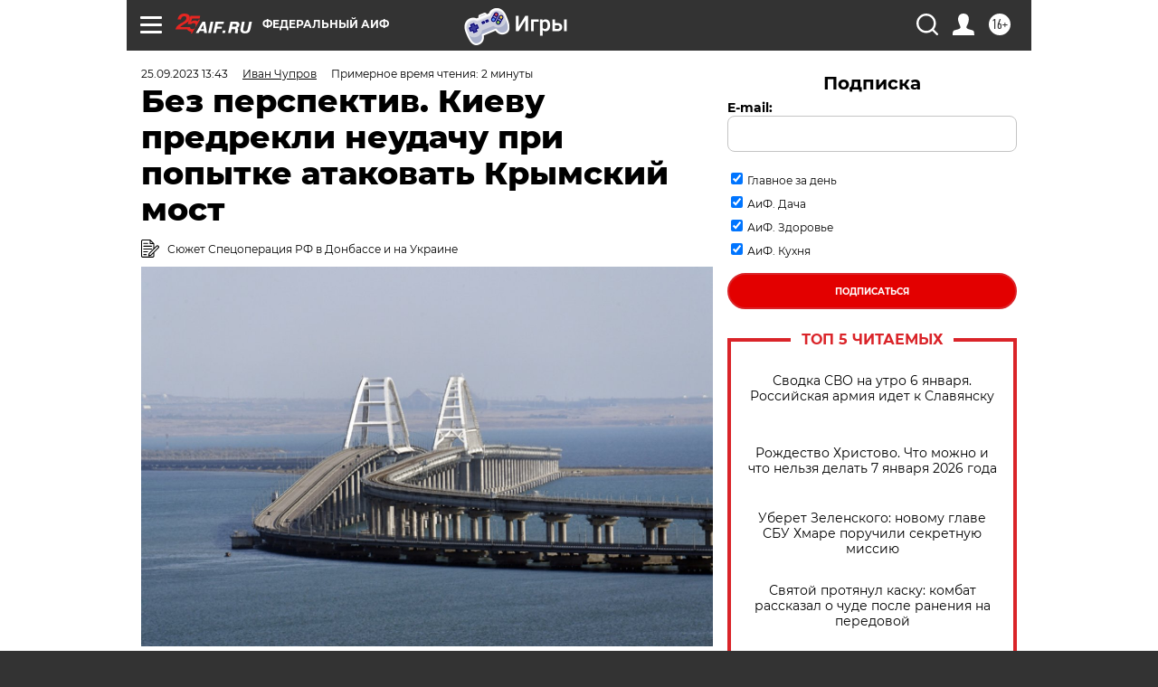

--- FILE ---
content_type: text/html; charset=UTF-8
request_url: https://aif.ru/politics/world/bez_perspektiv_kievu_predrekli_neudachu_pri_popytke_atakovat_krymskiy_most
body_size: 36639
content:
<!DOCTYPE html>
<!--[if IE 8]><html class="ie8"> <![endif]-->
<!--[if gt IE 8]><!--><html lang="ru"> <!--<![endif]-->
<head>
    <!-- created_at 07-01-2026 05:39:45 -->
    <script>
        window.isIndexPage = 0;
        window.isMobileBrowser = 0;
        window.disableSidebarCut = 1;
        window.bannerDebugMode = 0;
    </script>

                
                                    <meta http-equiv="Content-Type" content="text/html; charset=utf-8" >
<meta name="format-detection" content="telephone=no" >
<meta name="viewport" content="width=device-width, user-scalable=no, initial-scale=1.0, maximum-scale=1.0, minimum-scale=1.0" >
<meta http-equiv="X-UA-Compatible" content="IE=edge,chrome=1" >
<meta name="HandheldFriendly" content="true" >
<meta name="format-detection" content="telephone=no" >
<meta name="theme-color" content="#ffffff" >
<meta name="description" content="Военный эксперт Иванников оценил громкие заявления главы ГУР." >
<meta name="keywords" content="спецоперация на Украине,теракт на Крымском мосту,атака на Крымский мост,СБУ" >
<meta name="article:published_time" content="2023-09-25T10:43:34+0300" >
<meta property="og:title" content="Без перспектив. Киеву предрекли неудачу при попытке атаковать Крымский мост" >
<meta property="og:description" content="Военный эксперт Иванников оценил громкие заявления главы ГУР." >
<meta property="og:type" content="article" >
<meta property="og:image" content="https://aif-s3.aif.ru/images/034/074/cd5f3578eb39a6b00d99ff4d35fe2fcc.jpg" >
<meta property="og:url" content="https://aif.ru/politics/world/bez_perspektiv_kievu_predrekli_neudachu_pri_popytke_atakovat_krymskiy_most" >
<meta property="og:site_name" content="AiF" >
<meta property="twitter:card" content="summary_large_image" >
<meta property="twitter:site" content="@aifonline" >
<meta property="twitter:title" content="Без перспектив. Киеву предрекли неудачу при попытке атаковать Крымский мост" >
<meta property="twitter:description" content="Военный эксперт Иванников оценил громкие заявления главы ГУР." >
<meta property="twitter:creator" content="@aifonline" >
<meta property="twitter:image:src" content="https://aif-s3.aif.ru/images/034/074/cd5f3578eb39a6b00d99ff4d35fe2fcc.jpg" >
<meta property="twitter:domain" content="https://aif.ru/politics/world/bez_perspektiv_kievu_predrekli_neudachu_pri_popytke_atakovat_krymskiy_most" >
<meta name="author" content="Иван Чупров" >
<meta name="facebook-domain-verification" content="jiqbwww7rrqnwzjkizob7wrpmgmwq3" >
        <title>Без перспектив. Киеву предрекли неудачу при попытке атаковать Крымский мост | Аргументы и Факты</title>    <link rel="shortcut icon" type="image/x-icon" href="/favicon.ico" />
    <link rel="icon" type="image/svg+xml" href="/favicon.svg">
    
    <link rel="preload" href="/redesign2018/fonts/montserrat-v15-latin-ext_latin_cyrillic-ext_cyrillic-regular.woff2" as="font" type="font/woff2" crossorigin>
    <link rel="preload" href="/redesign2018/fonts/montserrat-v15-latin-ext_latin_cyrillic-ext_cyrillic-italic.woff2" as="font" type="font/woff2" crossorigin>
    <link rel="preload" href="/redesign2018/fonts/montserrat-v15-latin-ext_latin_cyrillic-ext_cyrillic-700.woff2" as="font" type="font/woff2" crossorigin>
    <link rel="preload" href="/redesign2018/fonts/montserrat-v15-latin-ext_latin_cyrillic-ext_cyrillic-700italic.woff2" as="font" type="font/woff2" crossorigin>
    <link rel="preload" href="/redesign2018/fonts/montserrat-v15-latin-ext_latin_cyrillic-ext_cyrillic-800.woff2" as="font" type="font/woff2" crossorigin>
    <link href="https://aif.ru/amp/politics/world/bez_perspektiv_kievu_predrekli_neudachu_pri_popytke_atakovat_krymskiy_most" rel="amphtml" >
<link href="https://aif.ru/politics/world/bez_perspektiv_kievu_predrekli_neudachu_pri_popytke_atakovat_krymskiy_most" rel="canonical" >
<link href="https://aif.ru/redesign2018/css/style.css?c9f" media="all" rel="stylesheet" type="text/css" >
<link href="https://aif.ru/img/icon/apple_touch_icon_57x57.png?c9f" rel="apple-touch-icon" sizes="57x57" >
<link href="https://aif.ru/img/icon/apple_touch_icon_114x114.png?c9f" rel="apple-touch-icon" sizes="114x114" >
<link href="https://aif.ru/img/icon/apple_touch_icon_72x72.png?c9f" rel="apple-touch-icon" sizes="72x72" >
<link href="https://aif.ru/img/icon/apple_touch_icon_144x144.png?c9f" rel="apple-touch-icon" sizes="144x144" >
<link href="https://aif.ru/img/icon/apple-touch-icon.png?c9f" rel="apple-touch-icon" sizes="180x180" >
<link href="https://aif.ru/img/icon/favicon-32x32.png?c9f" rel="icon" type="image/png" sizes="32x32" >
<link href="https://aif.ru/img/icon/favicon-16x16.png?c9f" rel="icon" type="image/png" sizes="16x16" >
<link href="https://aif.ru/img/manifest.json?c9f" rel="manifest" >
<link href="https://aif.ru/img/safari-pinned-tab.svg?c9f" rel="mask-icon" color="#d55b5b" >
<link href="https://ads.betweendigital.com" rel="preconnect" crossorigin="" >
        <script type="text/javascript">
    //<!--
    var isRedesignPage = true;    //-->
</script>
<script type="text/javascript" src="https://aif.ru/js/output/jquery.min.js?c9f"></script>
<script type="text/javascript" src="https://aif.ru/js/output/header_scripts.js?c9f"></script>
<script type="text/javascript">
    //<!--
    var _sf_startpt=(new Date()).getTime()    //-->
</script>
<script type="application/ld+json">
    {"@context":"https:\/\/schema.org","@type":"BreadcrumbList","itemListElement":[{"@type":"ListItem","position":1,"name":"\u0410\u0440\u0433\u0443\u043c\u0435\u043d\u0442\u044b \u0438 \u0424\u0430\u043a\u0442\u044b","item":"https:\/\/aif.ru\/"},{"@type":"ListItem","position":2,"name":"\u041f\u043e\u043b\u0438\u0442\u0438\u043a\u0430","item":"https:\/\/aif.ru\/politics"},{"@type":"ListItem","position":3,"name":"\u0412 \u043c\u0438\u0440\u0435","item":"https:\/\/aif.ru\/politics\/world"},{"@type":"ListItem","position":4,"name":"\u0411\u0435\u0437 \u043f\u0435\u0440\u0441\u043f\u0435\u043a\u0442\u0438\u0432. \u041a\u0438\u0435\u0432\u0443 \u043f\u0440\u0435\u0434\u0440\u0435\u043a\u043b\u0438 \u043d\u0435\u0443\u0434\u0430\u0447\u0443 \u043f\u0440\u0438 \u043f\u043e\u043f\u044b\u0442\u043a\u0435 \u0430\u0442\u0430\u043a\u043e\u0432\u0430\u0442\u044c \u041a\u0440\u044b\u043c\u0441\u043a\u0438\u0439 \u043c\u043e\u0441\u0442","item":"https:\/\/aif.ru\/politics\/world\/bez_perspektiv_kievu_predrekli_neudachu_pri_popytke_atakovat_krymskiy_most"}]}</script>
<script type="application/ld+json">
    {"@context":"https:\/\/schema.org","@type":"Article","mainEntityOfPage":{"@type":"WebPage","@id":"https:\/\/aif.ru\/politics\/world\/bez_perspektiv_kievu_predrekli_neudachu_pri_popytke_atakovat_krymskiy_most"},"headline":"\u0411\u0435\u0437 \u043f\u0435\u0440\u0441\u043f\u0435\u043a\u0442\u0438\u0432. \u041a\u0438\u0435\u0432\u0443 \u043f\u0440\u0435\u0434\u0440\u0435\u043a\u043b\u0438 \u043d\u0435\u0443\u0434\u0430\u0447\u0443 \u043f\u0440\u0438 \u043f\u043e\u043f\u044b\u0442\u043a\u0435 \u0430\u0442\u0430\u043a\u043e\u0432\u0430\u0442\u044c \u041a\u0440\u044b\u043c\u0441\u043a\u0438\u0439 \u043c\u043e\u0441\u0442","articleBody":"\u041d\u0435\u0441\u043c\u043e\u0442\u0440\u044f \u043d\u0430 \u0433\u0440\u043e\u043c\u043a\u0438\u0435 \u0437\u0430\u044f\u0432\u043b\u0435\u043d\u0438\u044f \u041a\u0438\u0435\u0432\u0430 \u043e \u0433\u043e\u0442\u043e\u0432\u044f\u0449\u0438\u0445\u0441\u044f \u0430\u0442\u0430\u043a\u0430\u0445 \u043d\u0430 \u041a\u0440\u044b\u043c\u0441\u043a\u0438\u0439 \u043c\u043e\u0441\u0442, \u0443 \u0412\u0421\u0423 \u0438 \u0413\u0423\u0420 \u043c\u0430\u043b\u043e \u0448\u0430\u043d\u0441\u043e\u0432 \u0441\u043e\u0432\u0435\u0440\u0448\u0438\u0442\u044c \u0443\u0441\u043f\u0435\u0448\u043d\u0443\u044e \u0434\u0438\u0432\u0435\u0440\u0441\u0438\u044e. \u041e\u0431 \u044d\u0442\u043e\u043c \u0432 \u0440\u0430\u0437\u0433\u043e\u0432\u043e\u0440\u0435 c aif.ru \u0437\u0430\u044f\u0432\u0438\u043b \u043f\u043e\u0434\u043f\u043e\u043b\u043a\u043e\u0432\u043d\u0438\u043a \u0437\u0430\u043f\u0430\u0441\u0430, \u043a\u0430\u043d\u0434\u0438\u0434\u0430\u0442 \u0438\u0441\u0442\u043e\u0440\u0438\u0447\u0435\u0441\u043a\u0438\u0445 \u043d\u0430\u0443\u043a \u041e\u043b\u0435\u0433 \u0418\u0432\u0430\u043d\u043d\u0438\u043a\u043e\u0432.\n\n&laquo;\u041c\u044b \u0434\u043e\u0432\u0435\u0434\u0435\u043c \u0434\u0435\u043b\u043e \u0434\u043e \u043a\u043e\u043d\u0446\u0430&raquo;\n\n\u041e \u0442\u043e\u043c, \u0447\u0442\u043e \u041a\u0440\u044b\u043c\u0441\u043a\u0438\u0439 \u043c\u043e\u0441\u0442 \u0431\u0443\u0434\u0435\u0442 \u0430\u0442\u0430\u043a\u043e\u0432\u0430\u043d, \u0437\u0430\u044f\u0432\u0438\u043b \u0433\u043b\u0430\u0432\u0430 \u0432\u043e\u0435\u043d\u043d\u043e\u0439 \u0440\u0430\u0437\u0432\u0435\u0434\u043a\u0438 \u0423\u043a\u0440\u0430\u0438\u043d\u044b (\u0413\u0423\u0420) \u041a\u0438\u0440\u0438\u043b\u043b \u0411\u0443\u0434\u0430\u043d\u043e\u0432. &laquo;\u041c\u044b \u044d\u0442\u043e \u0434\u0435\u043b\u0430\u0435\u043c \u0440\u0435\u0433\u0443\u043b\u044f\u0440\u043d\u043e, \u043f\u043e\u044d\u0442\u043e\u043c\u0443 \u043c\u044b \u0434\u043e\u0432\u0435\u0434\u0435\u043c \u044d\u0442\u043e \u0434\u0435\u043b\u043e \u0434\u043e \u043a\u043e\u043d\u0446\u0430. \u042d\u0442\u043e \u043b\u0438\u0448\u044c \u0432\u043e\u043f\u0440\u043e\u0441 \u0432\u0440\u0435\u043c\u0435\u043d\u0438&raquo;, &mdash; \u0441\u043a\u0430\u0437\u0430\u043b \u043e\u043d \u0443\u043a\u0440\u0430\u0438\u043d\u0441\u043a\u043e\u0439 \u043f\u0440\u0435\u0441\u0441\u0435.&nbsp;\n\n\u0412 \u0441\u0435\u043d\u0442\u044f\u0431\u0440\u0435 \u0431\u043e\u0435\u0432\u0438\u043a\u0438 \u0443\u0436\u0435 \u043f\u044b\u0442\u0430\u043b\u0438\u0441\u044c \u0430\u0442\u0430\u043a\u043e\u0432\u0430\u0442\u044c \u041a\u0440\u044b\u043c\u0441\u043a\u0438\u0439 \u043c\u043e\u0441\u0442 \u0441 \u043f\u043e\u043c\u043e\u0449\u044c\u044e \u0442\u0440\u0435\u0445 \u0431\u0435\u0437\u044d\u043a\u0438\u043f\u0430\u0436\u043d\u044b\u0445 \u043a\u0430\u0442\u0435\u0440\u043e\u0432. \u041d\u043e \u0441\u0443\u0434\u0430 \u043f\u0440\u043e\u0442\u0438\u0432\u043d\u0438\u043a\u0430 \u0431\u044b\u043b\u0438 \u0443\u043d\u0438\u0447\u0442\u043e\u0436\u0435\u043d\u044b \u0432 \u044e\u0436\u043d\u043e\u0439 \u0447\u0430\u0441\u0442\u0438 \u041a\u0435\u0440\u0447\u0435\u043d\u0441\u043a\u043e\u0433\u043e \u043f\u0440\u043e\u043b\u0438\u0432\u0430 \u043a\u043e\u0440\u0430\u0431\u043b\u044f\u043c\u0438 \u0427\u0435\u0440\u043d\u043e\u043c\u043e\u0440\u0441\u043a\u043e\u0433\u043e \u0444\u043b\u043e\u0442\u0430.&nbsp;\n\n\u041a\u0440\u043e\u043c\u0435 \u0442\u043e\u0433\u043e, \u0432 \u0430\u0432\u0433\u0443\u0441\u0442\u0435 \u041a\u0438\u0435\u0432 \u043f\u044b\u0442\u0430\u043b\u0441\u044f \u0430\u0442\u0430\u043a\u043e\u0432\u0430\u0442\u044c \u041a\u0440\u044b\u043c\u0441\u043a\u0438\u0439 \u043c\u043e\u0441\u0442 \u0440\u0430\u043a\u0435\u0442\u043e\u0439 \u0421-200, \u043a\u043e\u0442\u043e\u0440\u0430\u044f \u0431\u044b\u043b\u0430 \u043f\u0435\u0440\u0435\u0434\u0435\u043b\u0430\u043d\u0430 \u0432 \u0443\u0434\u0430\u0440\u043d\u044b\u0439 \u0432\u0430\u0440\u0438\u0430\u043d\u0442. \u0421\u043d\u0430\u0440\u044f\u0434 \u0431\u044b\u043b \u043b\u0438\u043a\u0432\u0438\u0434\u0438\u0440\u043e\u0432\u0430\u043d \u0432 \u0432\u043e\u0437\u0434\u0443\u0445\u0435 \u0441\u0438\u043b\u0430\u043c\u0438 \u043f\u0440\u043e\u0442\u0438\u0432\u043e\u0432\u043e\u0437\u0434\u0443\u0448\u043d\u043e\u0439 \u043e\u0431\u043e\u0440\u043e\u043d\u044b.\n\n&laquo;\u042d\u0442\u043e \u0438\u043d\u0444\u043e\u0440\u043c\u0430\u0446\u0438\u043e\u043d\u043d\u0430\u044f \u0430\u0442\u0430\u043a\u0430&raquo;\n\n\u041f\u0435\u0440\u0441\u043f\u0435\u043a\u0442\u0438\u0432 \u0443\u0434\u0430\u0447\u043d\u043e \u0430\u0442\u0430\u043a\u043e\u0432\u0430\u0442\u044c \u041a\u0440\u044b\u043c\u0441\u043a\u0438\u0439 \u043c\u043e\u0441\u0442 \u0443 \u0412\u0421\u0423 \u043d\u0435\u043c\u043d\u043e\u0433\u043e, \u0441\u0447\u0438\u0442\u0430\u0435\u0442 \u043f\u043e\u0434\u043f\u043e\u043b\u043a\u043e\u0432\u043d\u0438\u043a \u0418\u0432\u0430\u043d\u043d\u0438\u043a\u043e\u0432. &laquo;\u042d\u0442\u0438 \u0437\u0430\u044f\u0432\u043b\u0435\u043d\u0438\u044f \u0441\u043b\u0435\u0434\u0443\u0435\u0442 \u0441\u0447\u0438\u0442\u0430\u0442\u044c \u0438\u043d\u0444\u043e\u0440\u043c\u0430\u0446\u0438\u043e\u043d\u043d\u043e\u0439 \u0430\u0442\u0430\u043a\u043e\u0439 \u043d\u0430 \u0440\u043e\u0441\u0441\u0438\u044f\u043d \u0438 \u0436\u0438\u0442\u0435\u043b\u0435\u0439 \u041a\u0440\u044b\u043c\u0430, \u0432 \u0447\u0430\u0441\u0442\u043d\u043e\u0441\u0442\u0438. \u0412\u0440\u044f\u0434 \u043b\u0438 \u0443\u043a\u0440\u0430\u0438\u043d\u0441\u043a\u0438\u0439 \u0440\u0435\u0436\u0438\u043c \u043c\u043e\u0436\u0435\u0442 \u0447\u0442\u043e-\u0442\u043e \u0440\u0435\u0430\u043b\u044c\u043d\u043e \u043e\u0441\u0443\u0449\u0435\u0441\u0442\u0432\u0438\u0442\u044c \u0432 \u0431\u043b\u0438\u0436\u0430\u0439\u0448\u0435\u043c \u0431\u0443\u0434\u0443\u0449\u0435\u043c&raquo;, &mdash; \u0437\u0430\u0432\u0435\u0440\u044f\u0435\u0442 \u043e\u043d.\n\n\u042d\u043a\u0441\u043f\u0435\u0440\u0442 \u043e\u0442\u043c\u0435\u0447\u0430\u0435\u0442, \u0447\u0442\u043e \u0432\u043b\u0430\u0441\u0442\u0438 \u0420\u043e\u0441\u0441\u0438\u0438 \u0441\u0434\u0435\u043b\u0430\u043b\u0438 \u0441\u043e\u043e\u0442\u0432\u0435\u0442\u0441\u0442\u0432\u0443\u044e\u0449\u0438\u0435 \u0432\u044b\u0432\u043e\u0434\u044b \u043f\u043e\u0441\u043b\u0435 \u043f\u0440\u0435\u0434\u044b\u0434\u0443\u0449\u0438\u0445 \u0430\u0442\u0430\u043a. &laquo;\u041c\u044b \u0443\u0441\u0438\u043b\u0438\u043b\u0438 \u043c\u0435\u0440\u044b \u0438 \u0432 \u043f\u043e\u043b\u043d\u043e\u0439 \u043c\u0435\u0440\u0435 \u043e\u0431\u0435\u0441\u043f\u0435\u0447\u0438\u0432\u0430\u0435\u043c \u0431\u0435\u0437\u043e\u043f\u0430\u0441\u043d\u043e\u0441\u0442\u044c \u043d\u0430\u0448\u0438\u0445 \u0433\u0440\u0430\u0436\u0434\u0430\u043d, \u043a\u043e\u0442\u043e\u0440\u044b\u0435 \u043f\u0435\u0440\u0435\u0434\u0432\u0438\u0433\u0430\u044e\u0442\u0441\u044f \u043f\u043e \u041a\u0440\u044b\u043c\u0441\u043a\u043e\u043c\u0443 \u043c\u043e\u0441\u0442\u0443&raquo;, &mdash; \u0441\u043a\u0430\u0437\u0430\u043b \u0441\u043f\u0435\u0446\u0438\u0430\u043b\u0438\u0441\u0442.\n\n\u041f\u043e \u043c\u043d\u0435\u043d\u0438\u044e \u0418\u0432\u0430\u043d\u043d\u0438\u043a\u043e\u0432\u0430, \u043f\u043e\u0441\u0442\u043e\u044f\u043d\u043d\u044b\u0435 \u0437\u0430\u044f\u0432\u043b\u0435\u043d\u0438\u044f \u043e\u0431 \u0430\u0442\u0430\u043a\u0430\u0445 \u043d\u0430 \u041a\u0440\u044b\u043c\u0441\u043a\u0438\u0439 \u043c\u043e\u0441\u0442 \u0432\u044b\u0437\u0432\u0430\u043d\u044b \u0437\u0430\u0432\u0438\u0441\u0442\u044c\u044e \u0432\u043b\u0430\u0441\u0442\u0435\u0439 \u0423\u043a\u0440\u0430\u0438\u043d\u044b. &laquo;\u041c\u043e\u0441\u0442 &mdash; \u044d\u0442\u043e \u0432\u0438\u0437\u0438\u0442\u043d\u0430\u044f \u043a\u0430\u0440\u0442\u043e\u0447\u043a\u0430 \u0420\u043e\u0441\u0441\u0438\u0438. \u0424\u0430\u043a\u0442\u0438\u0447\u0435\u0441\u043a\u0438 \u044d\u0442\u043e \u0441\u043b\u043e\u0436\u043d\u0435\u0439\u0448\u0435\u0435 \u0442\u0435\u0445\u043d\u0438\u0447\u0435\u0441\u043a\u043e\u0435 \u0441\u043e\u043e\u0440\u0443\u0436\u0435\u043d\u0438\u0435, \u043e\u0434\u043d\u043e \u0438\u0437 \u0433\u043b\u0430\u0432\u043d\u044b\u0445 \u0438\u043d\u0444\u0440\u0430\u0441\u0442\u0440\u0443\u043a\u0442\u0443\u0440\u043d\u044b\u0445 \u0434\u043e\u0441\u0442\u0438\u0436\u0435\u043d\u0438\u0439 \u0420\u043e\u0441\u0441\u0438\u0438 \u0437\u0430 \u043f\u043e\u0441\u043b\u0435\u0434\u043d\u0438\u0435 10 \u043b\u0435\u0442. \u0415\u0441\u0442\u0435\u0441\u0442\u0432\u0435\u043d\u043d\u043e, \u0447\u0442\u043e \u0442\u0430\u043a\u043e\u0439 \u0443\u0434\u0430\u0447\u043d\u044b\u0439 \u043e\u0431\u044a\u0435\u043a\u0442 \u0432\u044b\u0437\u044b\u0432\u0430\u0435\u0442 \u0443 \u0442\u0430\u043a\u043e\u0433\u043e \u043d\u0435\u0443\u0434\u0430\u0447\u043b\u0438\u0432\u043e\u0433\u043e \u0433\u043e\u0441\u0443\u0434\u0430\u0440\u0441\u0442\u0432\u0430, \u043a\u0430\u043a \u0423\u043a\u0440\u0430\u0438\u043d\u0430, \u0436\u0435\u043b\u0430\u043d\u0438\u0435 \u0430\u0442\u0430\u043a\u043e\u0432\u0430\u0442\u044c \u0435\u0433\u043e&raquo;, &mdash; \u043f\u043e\u0434\u043c\u0435\u0447\u0430\u0435\u0442 \u043f\u043e\u0434\u043f\u043e\u043b\u043a\u043e\u0432\u043d\u0438\u043a \u0437\u0430\u043f\u0430\u0441\u0430.&nbsp;\n\n\u041f\u043e\u0441\u043b\u0435\u0434\u043d\u0438\u0439 \u0443\u0434\u0430\u0447\u043d\u044b\u0439 \u0434\u043b\u044f \u043d\u0435\u0433\u043e \u0443\u0434\u0430\u0440 \u043a\u0438\u0435\u0432\u0441\u043a\u0438\u0439 \u0440\u0435\u0436\u0438\u043c \u043d\u0430\u043d\u0435\u0441 \u043f\u043e \u041a\u0440\u044b\u043c\u0441\u043a\u043e\u043c\u0443 \u043c\u043e\u0441\u0442\u0443 \u0432 \u043d\u043e\u0447\u044c \u043d\u0430 17 \u0438\u044e\u043b\u044f. \u041e\u0431\u044a\u0435\u043a\u0442 \u043f\u043e\u0432\u0440\u0435\u0434\u0438\u043b\u0438 \u0441 \u043f\u043e\u043c\u043e\u0449\u044c\u044e \u0434\u0432\u0443\u0445 \u043d\u0430\u0434\u0432\u043e\u0434\u043d\u044b\u0445 \u0431\u0435\u0441\u043f\u0438\u043b\u043e\u0442\u043d\u0438\u043a\u043e\u0432. \u0412 \u0440\u0435\u0437\u0443\u043b\u044c\u0442\u0430\u0442\u0435 \u0442\u0435\u0440\u0430\u043a\u0442\u0430 \u043f\u043e\u0433\u0438\u0431\u043b\u0430 \u0441\u0435\u043c\u0435\u0439\u043d\u0430\u044f \u043f\u0430\u0440\u0430, \u0430 \u0438\u0445 \u0434\u043e\u0447\u044c \u043f\u043e\u043b\u0443\u0447\u0438\u043b\u0430 \u0441\u0435\u0440\u044c\u0435\u0437\u043d\u044b\u0435 \u0440\u0430\u043d\u0435\u043d\u0438\u044f.&nbsp;\n\n\u0412\u043b\u0430\u0441\u0442\u0438 \u0420\u043e\u0441\u0441\u0438\u0438 \u043d\u0435 \u0440\u0430\u0437 \u043f\u0440\u0435\u0434\u0443\u043f\u0440\u0435\u0436\u0434\u0430\u043b\u0438 \u0423\u043a\u0440\u0430\u0438\u043d\u0443 \u043e \u043f\u043e\u0441\u043b\u0435\u0434\u0441\u0442\u0432\u0438\u044f\u0445 \u0430\u0442\u0430\u043a \u043d\u0430 \u041a\u0440\u044b\u043c\u0441\u043a\u0438\u0439 \u043c\u043e\u0441\u0442. \u0412\u044b\u0441\u0442\u0443\u043f\u0430\u044f \u0432 \u0441\u0435\u043d\u0442\u044f\u0431\u0440\u0435 \u043d\u0430 \u0412\u043e\u0441\u0442\u043e\u0447\u043d\u043e\u043c \u044d\u043a\u043e\u043d\u043e\u043c\u0438\u0447\u0435\u0441\u043a\u043e\u043c \u0444\u043e\u0440\u0443\u043c\u0435,&nbsp;\u043f\u0440\u0435\u0434\u0441\u0442\u0430\u0432\u0438\u0442\u0435\u043b\u044c \u041c\u0418\u0414 \u0420\u0424 \u041c\u0430\u0440\u0438\u044f \u0417\u0430\u0445\u0430\u0440\u043e\u0432\u0430 \u043f\u043e\u0434\u0447\u0435\u0440\u043a\u043d\u0443\u043b\u0430, \u0447\u0442\u043e \u043e\u0442\u0432\u0435\u0442 \u0420\u043e\u0441\u0441\u0438\u0438 \u043d\u0430 \u043b\u044e\u0431\u044b\u0435 \u043d\u0430\u043f\u0430\u0434\u0435\u043d\u0438\u044f \u043d\u0430 \u044d\u0442\u043e\u0442 \u0441\u0442\u0440\u0430\u0442\u0435\u0433\u0438\u0447\u0435\u0441\u043a\u0438\u0439 \u043e\u0431\u044a\u0435\u043a\u0442 \u0431\u0443\u0434\u0435\u0442 \u0436\u0435\u0441\u0442\u043a\u0438\u043c. &laquo;\u0422\u0435\u043c, \u043a\u0442\u043e \u0432\u044b\u043d\u0430\u0448\u0438\u0432\u0430\u0435\u0442 \u043f\u043e\u0434\u043e\u0431\u043d\u044b\u0435 \u043f\u043b\u0430\u043d\u044b \u043f\u0440\u043e\u0442\u0438\u0432 \u043d\u0430\u0448\u0435\u0439 \u0441\u0442\u0440\u0430\u043d\u044b, \u043e\u0442 \u0432\u043e\u0437\u043c\u0435\u0437\u0434\u0438\u044f \u043d\u0435 \u0441\u043a\u0440\u044b\u0442\u044c\u0441\u044f, \u0433\u0434\u0435 \u0431\u044b \u043e\u043d\u0438 \u043d\u0438 \u043d\u0430\u0445\u043e\u0434\u0438\u043b\u0438\u0441\u044c&raquo;, &mdash; \u0437\u0430\u044f\u0432\u0438\u043b\u0430 \u0442\u043e\u0433\u0434\u0430 \u0434\u0438\u043f\u043b\u043e\u043c\u0430\u0442.\n ...","author":[{"type":"Person","name":"\u0418\u0432\u0430\u043d \u0427\u0443\u043f\u0440\u043e\u0432","url":"https:\/\/aif.ru\/opinion\/author\/2741911"}],"keywords":["\u041f\u043e\u043b\u0438\u0442\u0438\u043a\u0430","\u0412 \u043c\u0438\u0440\u0435","\u0441\u043f\u0435\u0446\u043e\u043f\u0435\u0440\u0430\u0446\u0438\u044f \u043d\u0430 \u0423\u043a\u0440\u0430\u0438\u043d\u0435","\u0442\u0435\u0440\u0430\u043a\u0442 \u043d\u0430 \u041a\u0440\u044b\u043c\u0441\u043a\u043e\u043c \u043c\u043e\u0441\u0442\u0443","\u0430\u0442\u0430\u043a\u0430 \u043d\u0430 \u041a\u0440\u044b\u043c\u0441\u043a\u0438\u0439 \u043c\u043e\u0441\u0442","\u0421\u0411\u0423"],"datePublished":"2023-09-25T13:43:34+03:00","dateModified":"2023-09-25T14:49:28+03:00","image":[{"@type":"ImageObject","width":"1200","height":"797","url":"https:\/\/aif-s3.aif.ru\/images\/034\/074\/cd5f3578eb39a6b00d99ff4d35fe2fcc.jpg"}],"interactionStatistic":[{"@type":"InteractionCounter","interactionType":"http:\/\/schema.org\/CommentAction","userInteractionCount":1}]}</script>
<script type="text/javascript">
    //<!--
    $(document).ready(function(){
            setTimeout(function(){
                $("input[data-disabled=btn-disabled-html]").removeAttr("disabled");
            }, 1000);
        });    //-->
</script>
<script type="text/javascript" src="https://yastatic.net/s3/passport-sdk/autofill/v1/sdk-suggest-with-polyfills-latest.js?c9f"></script>
<script type="text/javascript">
    //<!--
    window.YandexAuthParams = {"oauthQueryParams":{"client_id":"b104434ccf5a4638bdfe8a9101264f3c","response_type":"code","redirect_uri":"https:\/\/aif.ru\/oauth\/yandex\/callback"},"tokenPageOrigin":"https:\/\/aif.ru"};    //-->
</script>
<script type="text/javascript">
    //<!--
    function AdFox_getWindowSize() {
    var winWidth,winHeight;
	if( typeof( window.innerWidth ) == 'number' ) {
		//Non-IE
		winWidth = window.innerWidth;
		winHeight = window.innerHeight;
	} else if( document.documentElement && ( document.documentElement.clientWidth || document.documentElement.clientHeight ) ) {
		//IE 6+ in 'standards compliant mode'
		winWidth = document.documentElement.clientWidth;
		winHeight = document.documentElement.clientHeight;
	} else if( document.body && ( document.body.clientWidth || document.body.clientHeight ) ) {
		//IE 4 compatible
		winWidth = document.body.clientWidth;
		winHeight = document.body.clientHeight;
	}
	return {"width":winWidth, "height":winHeight};
}//END function AdFox_getWindowSize

function AdFox_getElementPosition(elemId){
    var elem;
    
    if (document.getElementById) {
		elem = document.getElementById(elemId);
	}
	else if (document.layers) {
		elem = document.elemId;
	}
	else if (document.all) {
		elem = document.all.elemId;
	}
    var w = elem.offsetWidth;
    var h = elem.offsetHeight;	
    var l = 0;
    var t = 0;
	
    while (elem)
    {
        l += elem.offsetLeft;
        t += elem.offsetTop;
        elem = elem.offsetParent;
    }

    return {"left":l, "top":t, "width":w, "height":h};
} //END function AdFox_getElementPosition

function AdFox_getBodyScrollTop(){
	return self.pageYOffset || (document.documentElement && document.documentElement.scrollTop) || (document.body && document.body.scrollTop);
} //END function AdFox_getBodyScrollTop

function AdFox_getBodyScrollLeft(){
	return self.pageXOffset || (document.documentElement && document.documentElement.scrollLeft) || (document.body && document.body.scrollLeft);
}//END function AdFox_getBodyScrollLeft

function AdFox_Scroll(elemId,elemSrc){
   var winPos = AdFox_getWindowSize();
   var winWidth = winPos.width;
   var winHeight = winPos.height;
   var scrollY = AdFox_getBodyScrollTop();
   var scrollX =  AdFox_getBodyScrollLeft();
   var divId = 'AdFox_banner_'+elemId;
   var ltwhPos = AdFox_getElementPosition(divId);
   var lPos = ltwhPos.left;
   var tPos = ltwhPos.top;

   if(scrollY+winHeight+5 >= tPos && scrollX+winWidth+5 >= lPos){
      AdFox_getCodeScript(1,elemId,elemSrc);
	  }else{
	     setTimeout('AdFox_Scroll('+elemId+',"'+elemSrc+'");',100);
	  }
}//End function AdFox_Scroll    //-->
</script>
<script type="text/javascript">
    //<!--
    function AdFox_SetLayerVis(spritename,state){
   document.getElementById(spritename).style.visibility=state;
}

function AdFox_Open(AF_id){
   AdFox_SetLayerVis('AdFox_DivBaseFlash_'+AF_id, "hidden");
   AdFox_SetLayerVis('AdFox_DivOverFlash_'+AF_id, "visible");
}

function AdFox_Close(AF_id){
   AdFox_SetLayerVis('AdFox_DivOverFlash_'+AF_id, "hidden");
   AdFox_SetLayerVis('AdFox_DivBaseFlash_'+AF_id, "visible");
}

function AdFox_getCodeScript(AF_n,AF_id,AF_src){
   var AF_doc;
   if(AF_n<10){
      try{
	     if(document.all && !window.opera){
		    AF_doc = window.frames['AdFox_iframe_'+AF_id].document;
			}else if(document.getElementById){
			         AF_doc = document.getElementById('AdFox_iframe_'+AF_id).contentDocument;
					 }
		 }catch(e){}
    if(AF_doc){
	   AF_doc.write('<scr'+'ipt type="text/javascript" src="'+AF_src+'"><\/scr'+'ipt>');
	   }else{
	      setTimeout('AdFox_getCodeScript('+(++AF_n)+','+AF_id+',"'+AF_src+'");', 100);
		  }
		  }
}

function adfoxSdvigContent(banID, flashWidth, flashHeight){
	var obj = document.getElementById('adfoxBanner'+banID).style;
	if (flashWidth == '100%') obj.width = flashWidth;
	    else obj.width = flashWidth + "px";
	if (flashHeight == '100%') obj.height = flashHeight;
	    else obj.height = flashHeight + "px";
}

function adfoxVisibilityFlash(banName, flashWidth, flashHeight){
    	var obj = document.getElementById(banName).style;
	if (flashWidth == '100%') obj.width = flashWidth;
	    else obj.width = flashWidth + "px";
	if (flashHeight == '100%') obj.height = flashHeight;
	    else obj.height = flashHeight + "px";
}

function adfoxStart(banID, FirShowFlNum, constVisFlashFir, sdvigContent, flash1Width, flash1Height, flash2Width, flash2Height){
	if (FirShowFlNum == 1) adfoxVisibilityFlash('adfoxFlash1'+banID, flash1Width, flash1Height);
	    else if (FirShowFlNum == 2) {
		    adfoxVisibilityFlash('adfoxFlash2'+banID, flash2Width, flash2Height);
	        if (constVisFlashFir == 'yes') adfoxVisibilityFlash('adfoxFlash1'+banID, flash1Width, flash1Height);
		    if (sdvigContent == 'yes') adfoxSdvigContent(banID, flash2Width, flash2Height);
		        else adfoxSdvigContent(banID, flash1Width, flash1Height);
	}
}

function adfoxOpen(banID, constVisFlashFir, sdvigContent, flash2Width, flash2Height){
	var aEventOpenClose = new Image();
	var obj = document.getElementById("aEventOpen"+banID);
	if (obj) aEventOpenClose.src =  obj.title+'&rand='+Math.random()*1000000+'&prb='+Math.random()*1000000;
	adfoxVisibilityFlash('adfoxFlash2'+banID, flash2Width, flash2Height);
	if (constVisFlashFir != 'yes') adfoxVisibilityFlash('adfoxFlash1'+banID, 1, 1);
	if (sdvigContent == 'yes') adfoxSdvigContent(banID, flash2Width, flash2Height);
}


function adfoxClose(banID, constVisFlashFir, sdvigContent, flash1Width, flash1Height){
	var aEventOpenClose = new Image();
	var obj = document.getElementById("aEventClose"+banID);
	if (obj) aEventOpenClose.src =  obj.title+'&rand='+Math.random()*1000000+'&prb='+Math.random()*1000000;
	adfoxVisibilityFlash('adfoxFlash2'+banID, 1, 1);
	if (constVisFlashFir != 'yes') adfoxVisibilityFlash('adfoxFlash1'+banID, flash1Width, flash1Height);
	if (sdvigContent == 'yes') adfoxSdvigContent(banID, flash1Width, flash1Height);
}    //-->
</script>
<script type="text/javascript" async="true" src="https://yandex.ru/ads/system/header-bidding.js?c9f"></script>
<script type="text/javascript" src="https://ad.mail.ru/static/sync-loader.js?c9f"></script>
<script type="text/javascript" async="true" src="https://cdn.skcrtxr.com/roxot-wrapper/js/roxot-manager.js?pid=42c21743-edce-4460-a03e-02dbaef8f162"></script>
<script type="text/javascript" src="https://cdn-rtb.sape.ru/js/uids.js?c9f"></script>
<script type="text/javascript">
    //<!--
        var adfoxBiddersMap = {
    "betweenDigital": "816043",
 "mediasniper": "2218745",
    "myTarget": "810102",
 "buzzoola": "1096246",
 "adfox_roden-media": "3373170",
    "videonow": "2966090", 
 "adfox_adsmart": "1463295",
  "Gnezdo": "3123512",
    "roxot": "3196121",
 "astralab": "2486209",
  "getintent": "3186204",
 "sape": "2758269",
 "adwile": "2733112",
 "hybrid": "2809332"
};
var syncid = window.rb_sync.id;
	  var biddersCpmAdjustmentMap = {
      'adfox_adsmart': 0.6,
	  'Gnezdo': 0.8,
	  'adwile': 0.8
  };

if (window.innerWidth >= 1024) {
var adUnits = [{
        "code": "adfox_153825256063495017",
  "sizes": [[300, 600], [240,400]],
        "bids": [{
                "bidder": "betweenDigital",
                "params": {
                    "placementId": "3235886"
                }
            },{
                "bidder": "myTarget",
                "params": {
                    "placementId": "555209",
"sendTargetRef": "true",
"additional": {
"fpid": syncid
}			
                }
            },{
                "bidder": "hybrid",
                "params": {
                    "placementId": "6582bbf77bc72f59c8b22f65"
                }
            },{
                "bidder": "buzzoola",
                "params": {
                    "placementId": "1252803"
                }
            },{
                "bidder": "videonow",
                "params": {
                    "placementId": "8503533"
                }
            },{
                    "bidder": "adfox_adsmart",
                    "params": {
						p1: 'cqguf',
						p2: 'hhro'
					}
            },{
                    "bidder": "roxot",
                    "params": {
						placementId: '2027d57b-1cff-4693-9a3c-7fe57b3bcd1f',
						sendTargetRef: true
					}
            },{
                    "bidder": "mediasniper",
                    "params": {
						"placementId": "4417"
					}
            },{
                    "bidder": "Gnezdo",
                    "params": {
						"placementId": "354318"
					}
            },{
                    "bidder": "getintent",
                    "params": {
						"placementId": "215_V_aif.ru_D_Top_300x600"
					}
            },{
                    "bidder": "adfox_roden-media",
                    "params": {
						p1: "dilmj",
						p2: "emwl"
					}
            },{
                    "bidder": "astralab",
                    "params": {
						"placementId": "642ad3a28528b410c4990932"
					}
            }
        ]
    },{
        "code": "adfox_150719646019463024",
		"sizes": [[640,480], [640,360]],
        "bids": [{
                "bidder": "adfox_adsmart",
                    "params": {
						p1: 'cmqsb',
						p2: 'ul'
					}
            },{
                "bidder": "sape",
                "params": {
                    "placementId": "872427",
					additional: {
                       sapeFpUids: window.sapeRrbFpUids || []
                   }				
                }
            },{
                "bidder": "roxot",
                "params": {
                    placementId: '2b61dd56-9c9f-4c45-a5f5-98dd5234b8a1',
					sendTargetRef: true
                }
            },{
                "bidder": "getintent",
                "params": {
                    "placementId": "215_V_aif.ru_D_AfterArticle_640х480"
                }
            }
        ]
    },{
        "code": "adfox_149010055036832877",
		"sizes": [[970,250]],
		"bids": [{
                    "bidder": "adfox_roden-media",
                    "params": {
						p1: 'dilmi',
						p2: 'hfln'
					}
            },{
                    "bidder": "buzzoola",
                    "params": {
						"placementId": "1252804"
					}
            },{
                    "bidder": "getintent",
                    "params": {
						"placementId": "215_V_aif.ru_D_Billboard_970x250"
					}
            },{
                "bidder": "astralab",
                "params": {
                    "placementId": "67bf071f4e6965fa7b30fea3"
                }
            },{
                    "bidder": "hybrid",
                    "params": {
						"placementId": "6582bbf77bc72f59c8b22f66"
					}
            },{
                    "bidder": "myTarget",
                    "params": {
						"placementId": "1462991",
"sendTargetRef": "true",
"additional": {
"fpid": syncid
}			
					}
            }			           
        ]        
    },{
        "code": "adfox_149874332414246474",
		"sizes": [[640,360], [300,250], [640,480]],
		"codeType": "combo",
		"bids": [{
                "bidder": "mediasniper",
                "params": {
                    "placementId": "4419"
                }
            },{
                "bidder": "buzzoola",
                "params": {
                    "placementId": "1220692"
                }
            },{
                "bidder": "astralab",
                "params": {
                    "placementId": "66fd25eab13381b469ae4b39"
                }
            },
			{
                    "bidder": "betweenDigital",
                    "params": {
						"placementId": "4502825"
					}
            }
			           
        ]        
    },{
        "code": "adfox_149848658878716687",
		"sizes": [[300,600], [240,400]],
        "bids": [{
                "bidder": "betweenDigital",
                "params": {
                    "placementId": "3377360"
                }
            },{
                "bidder": "roxot",
                "params": {
                    placementId: 'fdaba944-bdaa-4c63-9dd3-af12fc6afbf8',
					sendTargetRef: true
                }
            },{
                "bidder": "sape",
                "params": {
                    "placementId": "872425",
					additional: {
                       sapeFpUids: window.sapeRrbFpUids || []
                   }
                }
            },{
                "bidder": "adwile",
                "params": {
                    "placementId": "27990"
                }
            }
        ]        
    }
],
	syncPixels = [{
    bidder: 'hybrid',
    pixels: [
    "https://www.tns-counter.ru/V13a****idsh_ad/ru/CP1251/tmsec=idsh_dis/",
    "https://www.tns-counter.ru/V13a****idsh_vid/ru/CP1251/tmsec=idsh_aifru-hbrdis/",
    "https://mc.yandex.ru/watch/66716692?page-url=aifru%3Futm_source=dis_hybrid_default%26utm_medium=%26utm_campaign=%26utm_content=%26utm_term=&page-ref="+window.location.href
]
  }
  ];
} else if (window.innerWidth < 1024) {
var adUnits = [{
        "code": "adfox_14987283079885683",
		"sizes": [[300,250], [300,240]],
        "bids": [{
                "bidder": "betweenDigital",
                "params": {
                    "placementId": "2492448"
                }
            },{
                "bidder": "myTarget",
                "params": {
                    "placementId": "226830",
"sendTargetRef": "true",
"additional": {
"fpid": syncid
}			
                }
            },{
                "bidder": "hybrid",
                "params": {
                    "placementId": "6582bbf77bc72f59c8b22f64"
                }
            },{
                "bidder": "mediasniper",
                "params": {
                    "placementId": "4418"
                }
            },{
                "bidder": "buzzoola",
                "params": {
                    "placementId": "563787"
                }
            },{
                "bidder": "roxot",
                "params": {
                    placementId: '20bce8ad-3a5e-435a-964f-47be17e201cf',
					sendTargetRef: true
                }
            },{
                "bidder": "videonow",
                "params": {
                    "placementId": "2577490"
                }
            },{
                "bidder": "adfox_adsmart",
                    "params": {
						p1: 'cqmbg',
						p2: 'ul'
					}
            },{
                    "bidder": "Gnezdo",
                    "params": {
						"placementId": "354316"
					}
            },{
                    "bidder": "getintent",
                    "params": {
						"placementId": "215_V_aif.ru_M_Top_300x250"
					}
            },{
                    "bidder": "adfox_roden-media",
                    "params": {
						p1: "dilmx",
						p2: "hbts"
					}
            },{
                "bidder": "astralab",
                "params": {
                    "placementId": "642ad47d8528b410c4990933"
                }
            }			
        ]        
    },{
        "code": "adfox_153545578261291257",
		"bids": [{
                    "bidder": "sape",
                    "params": {
						"placementId": "872426",
					additional: {
                       sapeFpUids: window.sapeRrbFpUids || []
                   }
					}
            },{
                    "bidder": "roxot",
                    "params": {
						placementId: 'eb2ebb9c-1e7e-4c80-bef7-1e93debf197c',
						sendTargetRef: true
					}
            }
			           
        ]        
    },{
        "code": "adfox_165346609120174064",
		"sizes": [[320,100]],
		"bids": [            
            		{
                    "bidder": "buzzoola",
                    "params": {
						"placementId": "1252806"
					}
            },{
                    "bidder": "getintent",
                    "params": {
						"placementId": "215_V_aif.ru_M_FloorAd_320x100"
					}
            }
			           
        ]        
    },{
        "code": "adfox_155956315896226671",
		"bids": [            
            		{
                    "bidder": "buzzoola",
                    "params": {
						"placementId": "1252805"
					}
            },{
                    "bidder": "sape",
                    "params": {
						"placementId": "887956",
					additional: {
                       sapeFpUids: window.sapeRrbFpUids || []
                   }
					}
            },{
                    "bidder": "myTarget",
                    "params": {
						"placementId": "821424",
"sendTargetRef": "true",
"additional": {
"fpid": syncid
}			
					}
            }
			           
        ]        
    },{
        "code": "adfox_149874332414246474",
		"sizes": [[640,360], [300,250], [640,480]],
		"codeType": "combo",
		"bids": [{
                "bidder": "adfox_roden-media",
                "params": {
					p1: 'dilmk',
					p2: 'hfiu'
				}
            },{
                "bidder": "mediasniper",
                "params": {
                    "placementId": "4419"
                }
            },{
                "bidder": "roxot",
                "params": {
                    placementId: 'ba25b33d-cd61-4c90-8035-ea7d66f011c6',
					sendTargetRef: true
                }
            },{
                "bidder": "adwile",
                "params": {
                    "placementId": "27991"
                }
            },{
                    "bidder": "Gnezdo",
                    "params": {
						"placementId": "354317"
					}
            },{
                    "bidder": "getintent",
                    "params": {
						"placementId": "215_V_aif.ru_M_Comboblock_300x250"
					}
            },{
                    "bidder": "astralab",
                    "params": {
						"placementId": "66fd260fb13381b469ae4b3f"
					}
            },{
                    "bidder": "betweenDigital",
                    "params": {
						"placementId": "4502825"
					}
            }
			]        
    }
],
	syncPixels = [
  {
    bidder: 'hybrid',
    pixels: [
    "https://www.tns-counter.ru/V13a****idsh_ad/ru/CP1251/tmsec=idsh_mob/",
    "https://www.tns-counter.ru/V13a****idsh_vid/ru/CP1251/tmsec=idsh_aifru-hbrmob/",
    "https://mc.yandex.ru/watch/66716692?page-url=aifru%3Futm_source=mob_hybrid_default%26utm_medium=%26utm_campaign=%26utm_content=%26utm_term=&page-ref="+window.location.href
]
  }
  ];
}
var userTimeout = 1500;
window.YaHeaderBiddingSettings = {
    biddersMap: adfoxBiddersMap,
	biddersCpmAdjustmentMap: biddersCpmAdjustmentMap,
    adUnits: adUnits,
    timeout: userTimeout,
    syncPixels: syncPixels	
};    //-->
</script>
<script type="text/javascript">
    //<!--
    window.yaContextCb = window.yaContextCb || []    //-->
</script>
<script type="text/javascript" async="true" src="https://yandex.ru/ads/system/context.js?c9f"></script>
<script type="text/javascript">
    //<!--
    window.EventObserver = {
    observers: {},

    subscribe: function (name, fn) {
        if (!this.observers.hasOwnProperty(name)) {
            this.observers[name] = [];
        }
        this.observers[name].push(fn)
    },
    
    unsubscribe: function (name, fn) {
        if (!this.observers.hasOwnProperty(name)) {
            return;
        }
        this.observers[name] = this.observers[name].filter(function (subscriber) {
            return subscriber !== fn
        })
    },
    
    broadcast: function (name, data) {
        if (!this.observers.hasOwnProperty(name)) {
            return;
        }
        this.observers[name].forEach(function (subscriber) {
            return subscriber(data)
        })
    }
};    //-->
</script>
<script type="text/javascript">
    //<!--
    
		if (window.is_mobile_browser) {
			document.write('\x3Cscript src="//cdnjs.cloudflare.com/ajax/libs/probtn/1.0.1/includepb.min.js">\x3C/script>');
		}
	    //-->
</script>    
    <script>
  var adcm_config ={
    id:1064,
    platformId: 64,
    init: function () {
      window.adcm.call();
    }
  };
</script>
<script src="https://tag.digitaltarget.ru/adcm.js" async></script>    <script async src="https://www.googletagservices.com/tag/js/gpt.js"></script>
<script async src="https://cdn-b.notsy.io/aif/ym.js"></script>
<script>
window.notsyCmd = window.notsyCmd || [];
window.notsyCmd.push(function() {
window.notsyInit(

{ "pageVersionAutodetect": true }
);
});
</script><meta name="yandex-verification" content="8955d390668df851" /><meta name="pmail-verification" content="3ceefc399ea825d3fbd26afe47883715">    <link rel="stylesheet" type="text/css" media="print" href="https://aif.ru/redesign2018/css/print.css?c9f" />
    <base href=""/>
</head><body class="region__0 ">
<div class="overlay"></div>
<!-- Rating@Mail.ru counter -->
<script type="text/javascript">
var _tmr = window._tmr || (window._tmr = []);
_tmr.push({id: "59428", type: "pageView", start: (new Date()).getTime()});
(function (d, w, id) {
  if (d.getElementById(id)) return;
  var ts = d.createElement("script"); ts.type = "text/javascript"; ts.async = true; ts.id = id;
  ts.src = "https://top-fwz1.mail.ru/js/code.js";
  var f = function () {var s = d.getElementsByTagName("script")[0]; s.parentNode.insertBefore(ts, s);};
  if (w.opera == "[object Opera]") { d.addEventListener("DOMContentLoaded", f, false); } else { f(); }
})(document, window, "topmailru-code");
</script><noscript><div>
<img src="https://top-fwz1.mail.ru/counter?id=59428;js=na" style="border:0;position:absolute;left:-9999px;" alt="Top.Mail.Ru" />
</div></noscript>
<!-- //Rating@Mail.ru counter -->



<div class="container white_bg" id="container">
    
        <noindex><div class="adv_content bp__body_first adwrapper"><div class="banner_params hide" data-params="{&quot;id&quot;:5465,&quot;num&quot;:1,&quot;place&quot;:&quot;body_first&quot;}"></div>
<!--AdFox START-->
<!--aif_direct-->
<!--Площадка: AIF_fullscreen/catfish / * / *-->
<!--Тип баннера: CatFish-->
<!--Расположение: <верх страницы>-->
<div id="adfox_155956532411722131"></div>
<script>
window.yaContextCb.push(()=>{
    Ya.adfoxCode.create({
      ownerId: 249933,
        containerId: 'adfox_155956532411722131',
type: 'fullscreen',
platform: 'desktop',
        params: {
            pp: 'g',
            ps: 'didj',
            p2: 'gkue',
            puid1: ''
        }
    });
});
</script></div></noindex>
        
        <!--баннер над шапкой--->
                <div class="banner_box">
            <div class="main_banner">
                <noindex><div class="adv_content bp__header no_portr cont_center adwrapper no_mob"><div class="banner_params hide" data-params="{&quot;id&quot;:1500,&quot;num&quot;:1,&quot;place&quot;:&quot;header&quot;}"></div>
<center data-slot="1500">

<!--AdFox START-->
<!--aif_direct-->
<!--Площадка: AIF.ru / * / *-->
<!--Тип баннера: Background-->
<!--Расположение: <верх страницы>-->
<div id="adfox_149010055036832877"></div>
<script>
window.yaContextCb.push(()=>{
    Ya.adfoxCode.create({
      ownerId: 249933,
        containerId: 'adfox_149010055036832877',
        params: {
            pp: 'g',
            ps: 'chxs',
            p2: 'fmis'
          
        }
    });
});
</script>

<script>
$(document).ready(function() {
$('#container').addClass('total_branb_no_top');
 });
</script>
<style>
body > a[style] {position:fixed !important;}
</style> 
  


</center></div></noindex>            </div>
        </div>
                <!--//баннер  над шапкой--->

    <script>
	currentUser = new User();
</script>

<header class="header">
    <div class="count_box_nodisplay">
    <div class="couter_block"><!--LiveInternet counter-->
<script type="text/javascript"><!--
document.write("<img src='https://counter.yadro.ru//hit;AIF?r"+escape(document.referrer)+((typeof(screen)=="undefined")?"":";s"+screen.width+"*"+screen.height+"*"+(screen.colorDepth?screen.colorDepth:screen.pixelDepth))+";u"+escape(document.URL)+";h"+escape(document.title.substring(0,80))+";"+Math.random()+"' width=1 height=1 alt=''>");
//--></script><!--/LiveInternet--></div></div>    <div class="topline">
    <a href="#" class="burger openCloser">
        <div class="burger__wrapper">
            <span class="burger__line"></span>
            <span class="burger__line"></span>
            <span class="burger__line"></span>
        </div>
    </a>

    
    <a href="/" class="logo_box">
                <img width="96" height="22" src="https://aif.ru/redesign2018/img/logo_25.svg?c9f" alt="Аргументы и Факты">
            </a>
    <div itemscope itemtype="http://schema.org/Organization" class="schema_org">
        <img itemprop="logo" src="https://aif.ru/redesign2018/img/logo.svg?c9f" />
        <a itemprop="url" href="/"></a>
        <meta itemprop="name" content="АО «Аргументы и Факты»" />
        <div itemprop="address" itemscope itemtype="http://schema.org/PostalAddress">
            <meta itemprop="postalCode" content="101000" />
            <meta itemprop="addressLocality" content="Москва" />
            <meta itemprop="streetAddress" content="ул. Мясницкая, д. 42"/>
            <meta itemprop="addressCountry" content="RU"/>
            <a itemprop="telephone" href="tel:+74956465757">+7 (495) 646 57 57</a>
        </div>
    </div>
    <div class="age16 age16_topline">16+</div>
    <a href="#" class="region regionOpenCloser">
        <img width="19" height="25" src="https://aif.ru/redesign2018/img/location.svg?c9f"><span>Федеральный АиФ</span>
    </a>
    <div class="topline__slot">
         <noindex><div class="adv_content bp__header_in_topline adwrapper"><div class="banner_params hide" data-params="{&quot;id&quot;:6014,&quot;num&quot;:1,&quot;place&quot;:&quot;header_in_topline&quot;}"></div>
<a href="https://aif.ru/onlinegames?utm_source=aif&utm_medium=banner&utm_campaign=games">
  <img src="https://static1-repo.aif.ru/1/ce/3222991/243b17d0964e68617fe6015e07883e97.webp"
       border="0" width="200" height="56" alt="Игры — АиФ Онлайн">
</a></div></noindex>    </div>

    <!--a class="topline__hashtag" href="https://aif.ru/health/coronavirus/?utm_medium=header&utm_content=covid&utm_source=aif">#остаемсядома</a-->
    <div class="auth_user_status_js">
        <a href="#" class="user auth_link_login_js auth_open_js"><img width="24" height="24" src="https://aif.ru/redesign2018/img/user_ico.svg?c9f"></a>
        <a href="/profile" class="user auth_link_profile_js" style="display: none"><img width="24" height="24" src="https://aif.ru/redesign2018/img/user_ico.svg?c9f"></a>
    </div>
    <div class="search_box">
        <a href="#" class="search_ico searchOpener">
            <img width="24" height="24" src="https://aif.ru/redesign2018/img/search_ico.svg?c9f">
        </a>
        <div class="search_input">
            <form action="/search" id="search_form1">
                <input type="text" name="text" maxlength="50"/>
            </form>
        </div>
    </div>
</div>

<div class="fixed_menu topline">
    <div class="cont_center">
        <a href="#" class="burger openCloser">
            <div class="burger__wrapper">
                <span class="burger__line"></span>
                <span class="burger__line"></span>
                <span class="burger__line"></span>
            </div>
        </a>
        <a href="/" class="logo_box">
                        <img width="96" height="22" src="https://aif.ru/redesign2018/img/logo_25.svg?c9f" alt="Аргументы и Факты">
                    </a>
        <div class="age16 age16_topline">16+</div>
        <a href="/" class="region regionOpenCloser">
            <img width="19" height="25" src="https://aif.ru/redesign2018/img/location.svg?c9f">
            <span>Федеральный АиФ</span>
        </a>
        <div class="topline__slot">
            <noindex><div class="adv_content bp__header_in_topline adwrapper"><div class="banner_params hide" data-params="{&quot;id&quot;:6014,&quot;num&quot;:1,&quot;place&quot;:&quot;header_in_topline&quot;}"></div>
<a href="https://aif.ru/onlinegames?utm_source=aif&utm_medium=banner&utm_campaign=games">
  <img src="https://static1-repo.aif.ru/1/ce/3222991/243b17d0964e68617fe6015e07883e97.webp"
       border="0" width="200" height="56" alt="Игры — АиФ Онлайн">
</a></div></noindex>        </div>

        <!--a class="topline__hashtag" href="https://aif.ru/health/coronavirus/?utm_medium=header&utm_content=covid&utm_source=aif">#остаемсядома</a-->
        <div class="auth_user_status_js">
            <a href="#" class="user auth_link_login_js auth_open_js"><img width="24" height="24" src="https://aif.ru/redesign2018/img/user_ico.svg?c9f"></a>
            <a href="/profile" class="user auth_link_profile_js" style="display: none"><img width="24" height="24" src="https://aif.ru/redesign2018/img/user_ico.svg?c9f"></a>
        </div>
        <div class="search_box">
            <a href="#" class="search_ico searchOpener">
                <img width="24" height="24" src="https://aif.ru/redesign2018/img/search_ico.svg?c9f">
            </a>
            <div class="search_input">
                <form action="/search">
                    <input type="text" name="text" maxlength="50" >
                </form>
            </div>
        </div>
    </div>
</div>    <div class="regions_box">
    <nav class="cont_center">
        <ul class="regions">
            <li><a href="https://aif.ru?from_menu=1">ФЕДЕРАЛЬНЫЙ</a></li>
            <li><a href="https://spb.aif.ru">САНКТ-ПЕТЕРБУРГ</a></li>

            
                                    <li><a href="https://adigea.aif.ru">Адыгея</a></li>
                
            
                                    <li><a href="https://arh.aif.ru">Архангельск</a></li>
                
            
                
            
                
            
                                    <li><a href="https://astrakhan.aif.ru">Астрахань</a></li>
                
            
                                    <li><a href="https://altai.aif.ru">Барнаул</a></li>
                
            
                                    <li><a href="https://aif.by">Беларусь</a></li>
                
            
                                    <li><a href="https://bel.aif.ru">Белгород</a></li>
                
            
                
            
                                    <li><a href="https://bryansk.aif.ru">Брянск</a></li>
                
            
                                    <li><a href="https://bur.aif.ru">Бурятия</a></li>
                
            
                                    <li><a href="https://vl.aif.ru">Владивосток</a></li>
                
            
                                    <li><a href="https://vlad.aif.ru">Владимир</a></li>
                
            
                                    <li><a href="https://vlg.aif.ru">Волгоград</a></li>
                
            
                                    <li><a href="https://vologda.aif.ru">Вологда</a></li>
                
            
                                    <li><a href="https://vrn.aif.ru">Воронеж</a></li>
                
            
                
            
                                    <li><a href="https://dag.aif.ru">Дагестан</a></li>
                
            
                
            
                                    <li><a href="https://ivanovo.aif.ru">Иваново</a></li>
                
            
                                    <li><a href="https://irk.aif.ru">Иркутск</a></li>
                
            
                                    <li><a href="https://kazan.aif.ru">Казань</a></li>
                
            
                                    <li><a href="https://kzaif.kz">Казахстан</a></li>
                
            
                
            
                                    <li><a href="https://klg.aif.ru">Калининград</a></li>
                
            
                
            
                                    <li><a href="https://kaluga.aif.ru">Калуга</a></li>
                
            
                                    <li><a href="https://kamchatka.aif.ru">Камчатка</a></li>
                
            
                
            
                                    <li><a href="https://karel.aif.ru">Карелия</a></li>
                
            
                                    <li><a href="https://kirov.aif.ru">Киров</a></li>
                
            
                                    <li><a href="https://komi.aif.ru">Коми</a></li>
                
            
                                    <li><a href="https://kostroma.aif.ru">Кострома</a></li>
                
            
                                    <li><a href="https://kuban.aif.ru">Краснодар</a></li>
                
            
                                    <li><a href="https://krsk.aif.ru">Красноярск</a></li>
                
            
                                    <li><a href="https://krym.aif.ru">Крым</a></li>
                
            
                                    <li><a href="https://kuzbass.aif.ru">Кузбасс</a></li>
                
            
                
            
                
            
                                    <li><a href="https://aif.kg">Кыргызстан</a></li>
                
            
                                    <li><a href="https://mar.aif.ru">Марий Эл</a></li>
                
            
                                    <li><a href="https://saransk.aif.ru">Мордовия</a></li>
                
            
                                    <li><a href="https://murmansk.aif.ru">Мурманск</a></li>
                
            
                
            
                                    <li><a href="https://nn.aif.ru">Нижний Новгород</a></li>
                
            
                                    <li><a href="https://nsk.aif.ru">Новосибирск</a></li>
                
            
                
            
                                    <li><a href="https://omsk.aif.ru">Омск</a></li>
                
            
                                    <li><a href="https://oren.aif.ru">Оренбург</a></li>
                
            
                                    <li><a href="https://penza.aif.ru">Пенза</a></li>
                
            
                                    <li><a href="https://perm.aif.ru">Пермь</a></li>
                
            
                                    <li><a href="https://pskov.aif.ru">Псков</a></li>
                
            
                                    <li><a href="https://rostov.aif.ru">Ростов-на-Дону</a></li>
                
            
                                    <li><a href="https://rzn.aif.ru">Рязань</a></li>
                
            
                                    <li><a href="https://samara.aif.ru">Самара</a></li>
                
            
                
            
                                    <li><a href="https://saratov.aif.ru">Саратов</a></li>
                
            
                                    <li><a href="https://sakhalin.aif.ru">Сахалин</a></li>
                
            
                
            
                                    <li><a href="https://smol.aif.ru">Смоленск</a></li>
                
            
                
            
                                    <li><a href="https://stav.aif.ru">Ставрополь</a></li>
                
            
                
            
                                    <li><a href="https://tver.aif.ru">Тверь</a></li>
                
            
                                    <li><a href="https://tlt.aif.ru">Тольятти</a></li>
                
            
                                    <li><a href="https://tomsk.aif.ru">Томск</a></li>
                
            
                                    <li><a href="https://tula.aif.ru">Тула</a></li>
                
            
                                    <li><a href="https://tmn.aif.ru">Тюмень</a></li>
                
            
                                    <li><a href="https://udm.aif.ru">Удмуртия</a></li>
                
            
                
            
                                    <li><a href="https://ul.aif.ru">Ульяновск</a></li>
                
            
                                    <li><a href="https://ural.aif.ru">Урал</a></li>
                
            
                                    <li><a href="https://ufa.aif.ru">Уфа</a></li>
                
            
                
            
                
            
                                    <li><a href="https://hab.aif.ru">Хабаровск</a></li>
                
            
                
            
                                    <li><a href="https://chv.aif.ru">Чебоксары</a></li>
                
            
                                    <li><a href="https://chel.aif.ru">Челябинск</a></li>
                
            
                                    <li><a href="https://chr.aif.ru">Черноземье</a></li>
                
            
                                    <li><a href="https://chita.aif.ru">Чита</a></li>
                
            
                                    <li><a href="https://ugra.aif.ru">Югра</a></li>
                
            
                                    <li><a href="https://yakutia.aif.ru">Якутия</a></li>
                
            
                                    <li><a href="https://yamal.aif.ru">Ямал</a></li>
                
            
                                    <li><a href="https://yar.aif.ru">Ярославль</a></li>
                
                    </ul>
    </nav>
</div>    <div class="top_menu_box">
    <div class="cont_center">
        <nav class="top_menu main_menu_wrapper_js">
                            <ul class="main_menu main_menu_js" id="rubrics">
                                                        <li  class="menuItem top_level_item_js">

        <a  href="/special" title="Спецпроекты">Спецпроекты</a>
    
    </li>                                                <li  class="menuItem top_level_item_js">

        <a  href="https://aif.ru/tag/ekskljuziv" title="Эксклюзивы" id="custommenu-11736">Эксклюзивы</a>
    
    </li>                                                <li  class="menuItem top_level_item_js">

        <a  href="https://aif.ru/society/gallery/trend-5100" title="Красивые открытки и картинки" id="custommenu-11717">Красивые открытки и картинки</a>
    
    </li>                                                <li  class="menuItem top_level_item_js">

        <a  href="https://aif.ru/sonnik" title="Сонник" id="custommenu-11735">Сонник</a>
    
    </li>                                                <li  class="menuItem top_level_item_js">

        <a  href="https://aif.ru/politics/world/trend_4110" title="Спецоперация на Украине" id="custommenu-11091">Спецоперация на Украине</a>
    
    </li>                                                <li  data-rubric_id="1" class="menuItem top_level_item_js active">

        <a  href="/politics" title="Политика" id="custommenu-4290">Политика</a>
    
            <div class="subrubrics_box submenu_js">
            <ul>
                                                            <li  data-rubric_id="2" class="menuItem">

        <a  href="/politics/russia" title="В России" id="custommenu-4317">В России</a>
    
    </li>                                                                                <li  class="menuItem">

        <a  href="https://aif.ru/politics/russia/trend_4077" title="Госдума 2021" id="custommenu-10520">Госдума 2021</a>
    
    </li>                                                                                <li  data-rubric_id="7279" class="menuItem">

        <a  href="/politics/elections" title="Московские выборы" id="custommenu-10048">Московские выборы</a>
    
    </li>                                                                                <li  data-rubric_id="3" class="menuItem active">

        <a  href="/politics/world" title="В мире" id="custommenu-4318">В мире</a>
    
    </li>                                                                                <li  class="menuItem">

        <a  href="https://aif.ru/politics/russia/trend_2830" title="Итоги пятилетки. Курская область" id="custommenu-8911">Итоги пятилетки. Курская область</a>
    
    </li>                                                                                <li  data-rubric_id="4316" class="menuItem">

        <a  href="/politics/gallery" title="Галереи" id="custommenu-6894">Галереи</a>
    
    </li>                                                                                <li  data-rubric_id="4198" class="menuItem">

        <a  href="/politics/opinion" title="Мнения" id="custommenu-6893">Мнения</a>
    
    </li>                                                </ul>
        </div>
    </li>                                                <li  data-rubric_id="16" class="menuItem top_level_item_js">

        <a  href="/money" title="Деньги" id="custommenu-4293">Деньги</a>
    
            <div class="subrubrics_box submenu_js">
            <ul>
                                                            <li  data-rubric_id="2988" class="menuItem">

        <a  href="/money/economy" title="Экономика" id="custommenu-5777">Экономика</a>
    
    </li>                                                                                <li  data-rubric_id="17" class="menuItem">

        <a  href="/money/corruption" title="Коррупция" id="custommenu-4329">Коррупция</a>
    
    </li>                                                                                <li  data-rubric_id="18" class="menuItem">

        <a  href="/money/business" title="Карьера и бизнес" id="custommenu-4330">Карьера и бизнес</a>
    
    </li>                                                                                <li  data-rubric_id="19" class="menuItem">

        <a  href="/money/mymoney" title="Личные деньги" id="custommenu-4331">Личные деньги</a>
    
    </li>                                                                                <li  data-rubric_id="20" class="menuItem">

        <a  href="/money/company" title="Компании" id="custommenu-4332">Компании</a>
    
    </li>                                                                                <li  data-rubric_id="21" class="menuItem">

        <a  href="/money/market" title="Рынок" id="custommenu-4333">Рынок</a>
    
    </li>                                                                                <li  class="menuItem">

        <a  href="https://aif.ru/money/mymoney/trend_4660" title="Финансовый ответ" id="custommenu-11432">Финансовый ответ</a>
    
    </li>                                                                                <li  class="menuItem">

        <a  href="https://industry.aif.ru/" title="Время созидать!" id="custommenu-10887">Время созидать!</a>
    
    </li>                                                                                <li  class="menuItem">

        <a  href="https://aif.ru/importozamjeshchjenije" title="Импортозамещение" id="custommenu-10888">Импортозамещение</a>
    
    </li>                                                                                <li  class="menuItem">

        <a  href="https://perspektivy-ii-investicii.aif.ru/" title="Преобразование России" id="custommenu-11453">Преобразование России</a>
    
    </li>                                                </ul>
        </div>
    </li>                                                <li  data-rubric_id="6992" class="menuItem top_level_item_js">

        <a  href="/moscow" title="Москва" id="custommenu-9829">Москва</a>
    
    </li>                                                <li  data-rubric_id="32" class="menuItem top_level_item_js">

        <a  href="/sport" title="Спорт" id="custommenu-4295">Спорт</a>
    
            <div class="subrubrics_box submenu_js">
            <ul>
                                                            <li  data-rubric_id="34" class="menuItem">

        <a  href="/sport/football" title="Футбол" id="custommenu-4342">Футбол</a>
    
    </li>                                                                                <li  data-rubric_id="35" class="menuItem">

        <a  href="/sport/hockey" title="Хоккей" id="custommenu-4343">Хоккей</a>
    
    </li>                                                                                <li  data-rubric_id="36" class="menuItem">

        <a  href="/sport/winter" title="Зимние виды" id="custommenu-4344">Зимние виды</a>
    
    </li>                                                                                <li  data-rubric_id="37" class="menuItem">

        <a  href="/sport/summer" title="Летние виды" id="custommenu-4345">Летние виды</a>
    
    </li>                                                                                <li  class="menuItem">

        <a  href="https://aif.ru/sport/sportin" title="Спорт в городе" id="custommenu-11718">Спорт в городе</a>
    
    </li>                                                                                <li  data-rubric_id="38" class="menuItem">

        <a  href="/sport/other" title="Другие виды" id="custommenu-4346">Другие виды</a>
    
    </li>                                                                                <li  data-rubric_id="39" class="menuItem">

        <a  href="/sport/olymp" title="Олимпиада" id="custommenu-4347">Олимпиада</a>
    
    </li>                                                                                <li  data-rubric_id="40" class="menuItem">

        <a  href="/sport/structure" title="Инфраструктура" id="custommenu-4348">Инфраструктура</a>
    
    </li>                                                                                <li  data-rubric_id="41" class="menuItem">

        <a  href="/sport/person" title="Персона" id="custommenu-4349">Персона</a>
    
    </li>                                                                                <li  data-rubric_id="4315" class="menuItem">

        <a  href="/sport/gallery" title="Фото" id="custommenu-6730">Фото</a>
    
    </li>                                                </ul>
        </div>
    </li>                                                <li  data-rubric_id="61" class="menuItem top_level_item_js">

        <a  href="/health" title="Здоровье" id="custommenu-4298">Здоровье</a>
    
            <div class="subrubrics_box submenu_js">
            <ul>
                                                            <li  data-rubric_id="7473" class="menuItem">

        <a  href="/health/coronavirus" title="Все о коронавирусе" id="custommenu-10428">Все о коронавирусе</a>
    
    </li>                                                                                <li  class="menuItem">

        <a  href="https://aif.ru/zdorovoe_pitanie/" title="Здоровое питание" id="custommenu-10896">Здоровое питание</a>
    
    </li>                                                                                <li  class="menuItem">

        <a  href="https://aif.ru/health/life/trend_3305" title=" Здоровый голос" id="custommenu-9831"> Здоровый голос</a>
    
    </li>                                                                                <li  data-rubric_id="63" class="menuItem">

        <a  href="/health/life" title="Здоровая жизнь" id="custommenu-4366">Здоровая жизнь</a>
    
    </li>                                                                                <li  data-rubric_id="65" class="menuItem">

        <a  href="/health/food" title="Правильное питание" id="custommenu-4368">Правильное питание</a>
    
    </li>                                                                                <li  data-rubric_id="66" class="menuItem">

        <a  href="/health/children" title="Здоровье ребенка" id="custommenu-4369">Здоровье ребенка</a>
    
    </li>                                                                                <li  data-rubric_id="64" class="menuItem">

        <a  href="/health/secrets" title="Секреты красоты" id="custommenu-4367">Секреты красоты</a>
    
    </li>                                                                                <li  class="menuItem">

        <a  href="https://aif.ru/life_stories_zdorovoe_pitanie/" title="Правила питания" id="custommenu-11195">Правила питания</a>
    
    </li>                                                                                <li  class="menuItem">

        <a  href="https://aif.ru/health/trend_3269" title="Лазерная эпиляция" id="custommenu-9677">Лазерная эпиляция</a>
    
    </li>                                                                                <li  data-rubric_id="67" class="menuItem">

        <a  href="/health/psychologic" title="Психология жизни" id="custommenu-4370">Психология жизни</a>
    
    </li>                                                                                <li  class="menuItem">

        <a  href="https://aif.ru/health/life/trend_4082" title="Как защитить себя от вирусов?" id="custommenu-10522">Как защитить себя от вирусов?</a>
    
    </li>                                                                                <li  data-rubric_id="6729" class="menuItem">

        <a  href="/health/health_time" title="Время здоровья" id="custommenu-9605">Время здоровья</a>
    
    </li>                                                                                <li  data-rubric_id="3041" class="menuItem">

        <a  href="/health/mens_health" title="Мужское здоровье" id="custommenu-5636">Мужское здоровье</a>
    
    </li>                                                                                <li  data-rubric_id="3238" class="menuItem">

        <a  href="/health/leksprav" title="Лекарственный справочник " id="custommenu-6432">Лекарственный справочник </a>
    
    </li>                                                                                <li  class="menuItem">

        <a  href="https://aif.ru/gazeta/archive/edition/2" title="Газета АиФ Здоровье" id="custommenu-7497">Газета АиФ Здоровье</a>
    
    </li>                                                                                <li  data-rubric_id="4743" class="menuItem">

        <a  href="/health/pro" title="журнал АиФ ПРО Здоровье" id="custommenu-7361">журнал АиФ ПРО Здоровье</a>
    
    </li>                                                </ul>
        </div>
    </li>                                                <li  data-rubric_id="6" class="menuItem top_level_item_js">

        <a  href="/society/science" title="Наука" id="custommenu-9674">Наука</a>
    
    </li>                                                <li  data-rubric_id="23" class="menuItem top_level_item_js">

        <a  href="/culture" title="Культура" id="custommenu-4294">Культура</a>
    
            <div class="subrubrics_box submenu_js">
            <ul>
                                                            <li  data-rubric_id="3073" class="menuItem">

        <a  href="/culture/movie" title="Кино" id="custommenu-4334">Кино</a>
    
    </li>                                                                                <li  data-rubric_id="25" class="menuItem">

        <a  href="/culture/theater" title="Театр" id="custommenu-4335">Театр</a>
    
    </li>                                                                                <li  data-rubric_id="26" class="menuItem">

        <a  href="/culture/book" title="Книги" id="custommenu-4336">Книги</a>
    
    </li>                                                                                <li  data-rubric_id="27" class="menuItem">

        <a  href="/culture/art" title="Искусство" id="custommenu-4337">Искусство</a>
    
    </li>                                                                                <li  data-rubric_id="3043" class="menuItem">

        <a  href="/culture/showbiz" title="Шоу-бизнес" id="custommenu-5644">Шоу-бизнес</a>
    
    </li>                                                                                <li  data-rubric_id="28" class="menuItem">

        <a  href="/culture/person" title="Персона" id="custommenu-4338">Персона</a>
    
    </li>                                                                                <li  data-rubric_id="29" class="menuItem">

        <a  href="/culture/problem" title="Проблема" id="custommenu-4339">Проблема</a>
    
    </li>                                                                                <li  data-rubric_id="30" class="menuItem">

        <a  href="/culture/freeway" title="Куда пойти" id="custommenu-4340">Куда пойти</a>
    
    </li>                                                                                <li  data-rubric_id="4322" class="menuItem">

        <a  href="/culture/gallery" title="Галереи" id="custommenu-6729">Галереи</a>
    
    </li>                                                                                <li  data-rubric_id="4281" class="menuItem">

        <a  href="/culture/classic" title="Актуальная классика" id="custommenu-6819">Актуальная классика</a>
    
    </li>                                                </ul>
        </div>
    </li>                                                <li  data-rubric_id="15" class="menuItem top_level_item_js">

        <a  href="/incidents" title="Происшествия" id="custommenu-4292">Происшествия</a>
    
    </li>                                                <li  data-rubric_id="4" class="menuItem top_level_item_js">

        <a  href="/society" title="Общество" id="custommenu-4291">Общество</a>
    
            <div class="subrubrics_box submenu_js">
            <ul>
                                                            <li  data-rubric_id="7378" class="menuItem">

        <a  href="/society/75_victory" title="75 лет Победе" id="custommenu-10200">75 лет Победе</a>
    
    </li>                                                                                <li  class="menuItem">

        <a  href="https://aif.ru/politics/russia/trend_4001" title="Просто о сложном" id="custommenu-10494">Просто о сложном</a>
    
    </li>                                                                                <li  data-rubric_id="5" class="menuItem">

        <a  href="/society/web" title="Сеть" id="custommenu-4319">Сеть</a>
    
    </li>                                                                                <li  data-rubric_id="6" class="menuItem">

        <a  href="/society/science" title="Наука" id="custommenu-4320">Наука</a>
    
    </li>                                                                                <li  data-rubric_id="7" class="menuItem">

        <a  href="/society/healthcare" title="Здравоохранение" id="custommenu-4321">Здравоохранение</a>
    
    </li>                                                                                <li  class="menuItem">

        <a  href="https://aif.ru/society/safety/trend-5006" title="Осторожно, мошенники!" id="custommenu-11466">Осторожно, мошенники!</a>
    
    </li>                                                                                <li  data-rubric_id="8" class="menuItem">

        <a  href="/society/army" title="Армия" id="custommenu-4322">Армия</a>
    
    </li>                                                                                <li  data-rubric_id="4189" class="menuItem">

        <a  href="/society/safety" title="Безопасность" id="custommenu-6555">Безопасность</a>
    
    </li>                                                                                <li  data-rubric_id="9" class="menuItem">

        <a  href="/society/education" title="Образование" id="custommenu-4323">Образование</a>
    
    </li>                                                                                <li  data-rubric_id="10" class="menuItem">

        <a  href="/society/law" title="Право" id="custommenu-4324">Право</a>
    
    </li>                                                                                <li  class="menuItem">

        <a  href="https://aif.ru/politics/russia/trend_3106" title="Дальний Восток" id="custommenu-11194">Дальний Восток</a>
    
    </li>                                                                                <li  class="menuItem">

        <a  href="https://aif.ru/society/ecology/trend_3858" title="Арктика — территория развития" id="custommenu-10197">Арктика — территория развития</a>
    
    </li>                                                                                <li  data-rubric_id="6003" class="menuItem">

        <a  href="/society/ecology" title="Экология" id="custommenu-8880">Экология</a>
    
    </li>                                                                                <li  data-rubric_id="5976" class="menuItem">

        <a  href="/society/mchs" title="МЧС России" id="custommenu-8825">МЧС России</a>
    
    </li>                                                                                <li  class="menuItem">

        <a  href="https://aif.ru/society/ecology/trend_3277" title="Мусора.нет" id="custommenu-9679">Мусора.нет</a>
    
    </li>                                                                                <li  class="menuItem">

        <a  href="https://aif.ru/society/army/trend-5039" title="Центр «Воин»" id="custommenu-11738">Центр «Воин»</a>
    
    </li>                                                                                <li  data-rubric_id="5970" class="menuItem">

        <a  href="/society/agronews" title="Агроновости" id="custommenu-8823">Агроновости</a>
    
    </li>                                                                                <li  data-rubric_id="11" class="menuItem">

        <a  href="/society/history" title="История" id="custommenu-4325">История</a>
    
    </li>                                                                                <li  data-rubric_id="12" class="menuItem">

        <a  href="/society/people" title="Люди" id="custommenu-4326">Люди</a>
    
    </li>                                                                                <li  data-rubric_id="13" class="menuItem">

        <a  href="/society/religion" title="Религия" id="custommenu-4327">Религия</a>
    
    </li>                                                                                <li  data-rubric_id="14" class="menuItem">

        <a  href="/society/ptransport" title="Общественный транспорт" id="custommenu-4328">Общественный транспорт</a>
    
    </li>                                                                                <li  data-rubric_id="4213" class="menuItem">

        <a  href="/society/media" title="СМИ" id="custommenu-6593">СМИ</a>
    
    </li>                                                                                <li  data-rubric_id="3052" class="menuItem">

        <a  href="/society/nature" title="Природа" id="custommenu-5642">Природа</a>
    
    </li>                                                                                <li  data-rubric_id="107" class="menuItem">

        <a  href="/travel" title="Туризм" id="custommenu-4307">Туризм</a>
    
    </li>                                                                                <li  data-rubric_id="4388" class="menuItem">

        <a  href="/society/charity" title="Благотворительность" id="custommenu-6892">Благотворительность</a>
    
    </li>                                                                                                                    <li  data-rubric_id="4351" class="menuItem">

        <a  href="/society/changeonelife" title="Измени одну жизнь" id="custommenu-6821">Измени одну жизнь</a>
    
    </li>                                                                                <li  data-rubric_id="4319" class="menuItem">

        <a  href="/society/gallery" title="Галереи" id="custommenu-6731">Галереи</a>
    
    </li>                                                                                <li  data-rubric_id="4196" class="menuItem">

        <a  href="/society/opinion" title="Мнение" id="custommenu-6814">Мнение</a>
    
    </li>                                                </ul>
        </div>
    </li>                                                <li  data-rubric_id="42" class="menuItem top_level_item_js">

        <a  href="/food" title="Кухня" id="custommenu-6274">Кухня</a>
    
            <div class="subrubrics_box submenu_js">
            <ul>
                                                            <li  data-rubric_id="44" class="menuItem">

        <a  href="/food/recipies" title="Рецепты" id="custommenu-6910">Рецепты</a>
    
    </li>                                                                                <li  data-rubric_id="45" class="menuItem">

        <a  href="/food/graphicrecipies" title="Рецепты в инфографике" id="custommenu-6911">Рецепты в инфографике</a>
    
    </li>                                                                                <li  data-rubric_id="46" class="menuItem">

        <a  href="/food/products" title="Продукты и напитки" id="custommenu-6912">Продукты и напитки</a>
    
    </li>                                                                                <li  data-rubric_id="47" class="menuItem">

        <a  href="/food/diet" title="Питание и диеты" id="custommenu-6913">Питание и диеты</a>
    
    </li>                                                                                <li  data-rubric_id="53" class="menuItem">

        <a  href="/food/tricks" title="Кулинарные хитрости" id="custommenu-6918">Кулинарные хитрости</a>
    
    </li>                                                                                <li  data-rubric_id="49" class="menuItem">

        <a  href="/food/master" title="Мастер-классы" id="custommenu-6917">Мастер-классы</a>
    
    </li>                                                                                <li  data-rubric_id="52" class="menuItem">

        <a  href="/food/children" title="Детское питание" id="custommenu-6914">Детское питание</a>
    
    </li>                                                                                <li  data-rubric_id="48" class="menuItem">

        <a  href="/food/world" title="Кухни мира" id="custommenu-6915">Кухни мира</a>
    
    </li>                                                                                <li  data-rubric_id="51" class="menuItem">

        <a  href="/food/household" title="Бытовая техника" id="custommenu-6916">Бытовая техника</a>
    
    </li>                                                                                <li  class="menuItem">

        <a  href="https://aif.ru/food/debate" title="Дебаты " id="custommenu-7134">Дебаты </a>
    
    </li>                                                                                                                    <li  data-rubric_id="4742" class="menuItem">

        <a  href="/food/pro" title="журнал АиФ ПРО кухню" id="custommenu-7360">журнал АиФ ПРО кухню</a>
    
    </li>                                                                                <li  class="menuItem">

        <a  href="https://aif.ru/food/products/trend_4312" title="Вкусы России 2021" id="custommenu-10515">Вкусы России 2021</a>
    
    </li>                                                </ul>
        </div>
    </li>                                                <li  data-rubric_id="54" class="menuItem top_level_item_js">

        <a  href="/dacha" title="Дача " id="custommenu-6275">Дача </a>
    
            <div class="subrubrics_box submenu_js">
            <ul>
                                                            <li  data-rubric_id="55" class="menuItem">

        <a  href="/dacha/ogorod" title="Огород" id="custommenu-6284">Огород</a>
    
    </li>                                                                                <li  data-rubric_id="56" class="menuItem">

        <a  href="/dacha/garden" title="Сад" id="custommenu-6285">Сад</a>
    
    </li>                                                                                                                    <li  data-rubric_id="58" class="menuItem">

        <a  href="/dacha/construction" title="Стройка и дизайн" id="custommenu-6288">Стройка и дизайн</a>
    
    </li>                                                                                <li  data-rubric_id="59" class="menuItem">

        <a  href="/dacha/help" title="Помощь юриста" id="custommenu-6289">Помощь юриста</a>
    
    </li>                                                                                    </ul>
        </div>
    </li>                                                <li  data-rubric_id="68" class="menuItem top_level_item_js">

        <a  href="/auto" title="Авто" id="custommenu-4299">Авто</a>
    
            <div class="subrubrics_box submenu_js">
            <ul>
                                                            <li  data-rubric_id="70" class="menuItem">

        <a  href="/auto/gibdd" title="ГИБДД" id="custommenu-4371">ГИБДД</a>
    
    </li>                                                                                <li  data-rubric_id="71" class="menuItem">

        <a  href="/auto/about" title="Об автомобилях" id="custommenu-4372">Об автомобилях</a>
    
    </li>                                                                                <li  data-rubric_id="72" class="menuItem">

        <a  href="/auto/support" title="Обслуживание" id="custommenu-4373">Обслуживание</a>
    
    </li>                                                                                <li  data-rubric_id="73" class="menuItem">

        <a  href="/auto/practice" title="Практические советы" id="custommenu-4374">Практические советы</a>
    
    </li>                                                                                <li  data-rubric_id="74" class="menuItem">

        <a  href="/auto/roads" title="Пробки/дороги" id="custommenu-4375">Пробки/дороги</a>
    
    </li>                                                                                <li  data-rubric_id="75" class="menuItem">

        <a  href="/auto/safety" title="Безопасность" id="custommenu-4376">Безопасность</a>
    
    </li>                                                                                <li  data-rubric_id="4320" class="menuItem">

        <a  href="/auto/gallery" title="Фото" id="custommenu-6732">Фото</a>
    
    </li>                                                                                <li  class="menuItem">

        <a  href="https://aif.ru/auto/safety/trend_2274" title="Безопасная дорога" id="custommenu-7751">Безопасная дорога</a>
    
    </li>                                                </ul>
        </div>
    </li>                                                <li  data-rubric_id="77" class="menuItem top_level_item_js">

        <a  href="/realty" title="Недвижимость" id="custommenu-4300">Недвижимость</a>
    
            <div class="subrubrics_box submenu_js">
            <ul>
                                                            <li  data-rubric_id="78" class="menuItem">

        <a  href="/realty/city" title="Город" id="custommenu-4378">Город</a>
    
    </li>                                                                                <li  data-rubric_id="79" class="menuItem">

        <a  href="/realty/countryside" title="Загород" id="custommenu-4379">Загород</a>
    
    </li>                                                                                <li  data-rubric_id="80" class="menuItem">

        <a  href="/realty/house" title="Дом/ремонт" id="custommenu-4380">Дом/ремонт</a>
    
    </li>                                                                                <li  data-rubric_id="81" class="menuItem">

        <a  href="/realty/utilities" title="ЖКХ" id="custommenu-4381">ЖКХ</a>
    
    </li>                                                                                <li  data-rubric_id="82" class="menuItem">

        <a  href="/realty/price" title="Цены и рынок" id="custommenu-4382">Цены и рынок</a>
    
    </li>                                                                                <li  data-rubric_id="4329" class="menuItem">

        <a  href="/realty/gallery" title="Фото" id="custommenu-6734">Фото</a>
    
    </li>                                                </ul>
        </div>
    </li>                                                <li  data-rubric_id="83" class="menuItem top_level_item_js">

        <a  href="/techno" title="Техника" id="custommenu-6277">Техника</a>
    
            <div class="subrubrics_box submenu_js">
            <ul>
                                                            <li  data-rubric_id="4641" class="menuItem">

        <a  href="/techno/industry" title="Индустрия" id="custommenu-7202">Индустрия</a>
    
    </li>                                                                                <li  data-rubric_id="4637" class="menuItem">

        <a  href="/techno/web" title="Сеть" id="custommenu-7204">Сеть</a>
    
    </li>                                                                                <li  data-rubric_id="85" class="menuItem">

        <a  href="/techno/gadgets" title="Гаджеты" id="custommenu-6431">Гаджеты</a>
    
    </li>                                                                                <li  data-rubric_id="4639" class="menuItem">

        <a  href="/techno/apps" title="Приложения" id="custommenu-7200">Приложения</a>
    
    </li>                                                                                <li  data-rubric_id="84" class="menuItem">

        <a  href="/techno/pc" title="Компьютеры" id="custommenu-6430">Компьютеры</a>
    
    </li>                                                                                <li  data-rubric_id="4640" class="menuItem">

        <a  href="/techno/technology" title="Технологии" id="custommenu-7201">Технологии</a>
    
    </li>                                                                                <li  data-rubric_id="4324" class="menuItem">

        <a  href="/techno/gallery" title="Фото" id="custommenu-7203">Фото</a>
    
    </li>                                                                                <li  class="menuItem">

        <a  href="https://aif.ru/techno/technology/trend_3948" title="Виртуальные серверы" id="custommenu-10469">Виртуальные серверы</a>
    
    </li>                                                </ul>
        </div>
    </li>                                                                    <li  data-rubric_id="8593" class="menuItem top_level_item_js">

        <a  href="/socpodderzka" title="Социальная поддержка государства" id="custommenu-11420">Социальная поддержка государства</a>
    
    </li>                                                <li  class="menuItem top_level_item_js">

        <a  href="https://aif.ru/importozamjeshchjenije" title="Все об импортозамещении" id="custommenu-10889">Все об импортозамещении</a>
    
    </li>                                                <li  class="menuItem top_level_item_js">

        <a  href="https://aif.ru/natsionalniye_proekti_rossii" title="Национальные проекты России" id="custommenu-11197">Национальные проекты России</a>
    
    </li>                                                <li  class="menuItem top_level_item_js">

        <a  href="https://aif.ru/onlinegames" title="Игры онлайн" id="custommenu-11734">Игры онлайн</a>
    
    </li>                                                <li  class="menuItem top_level_item_js">

        <a  href="https://aif.ru/dosug" title="Конкурсы и тесты" id="custommenu-6278">Конкурсы и тесты</a>
    
            <div class="subrubrics_box submenu_js">
            <ul>
                                                            <li  data-rubric_id="5015" class="menuItem">

        <a  href="/rate" title="Фотоголосования" id="custommenu-7943">Фотоголосования</a>
    
    </li>                                                </ul>
        </div>
    </li>                                                <li  data-rubric_id="106" class="menuItem top_level_item_js">

        <a  href="/dobroe" title="Доброе сердце" id="custommenu-10782">Доброе сердце</a>
    
    </li>                                                <li  class="menuItem top_level_item_js">

        <a  href="/event" title="Пресс-центр" id="custommenu-7629">Пресс-центр</a>
    
            <div class="subrubrics_box submenu_js">
            <ul>
                                                            <li  data-rubric_id="4894" class="menuItem">

        <a  href="/" title="О нас" id="custommenu-7630">О нас</a>
    
    </li>                                                                                <li  class="menuItem">

        <a  href="/event/services" title="Услуги" id="custommenu-7631">Услуги</a>
    
    </li>                                                                                <li  data-rubric_id="4897" class="menuItem">

        <a  href="/event/arhiv" title="Анонсы мероприятий" id="custommenu-7635">Анонсы мероприятий</a>
    
    </li>                                                                                <li  data-rubric_id="6027" class="menuItem">

        <a  href="/event/digital" title="Digital-конференции" id="custommenu-8906">Digital-конференции</a>
    
    </li>                                                                                <li  data-rubric_id="5771" class="menuItem">

        <a  href="/event/info" title="Релизы" id="custommenu-8664">Релизы</a>
    
    </li>                                                                                <li  class="menuItem">

        <a  href="/event/contacts" title="Контакты" id="custommenu-7636">Контакты</a>
    
    </li>                                                </ul>
        </div>
    </li>                                                <li  class="menuItem top_level_item_js">

        <a  href="https://usadbabaryshnikova.aif.ru/" title="Усадьба Барышникова" id="custommenu-10067">Усадьба Барышникова</a>
    
    </li>                        </ul>

            <ul id="projects" class="specprojects static_submenu_js"></ul>
            <div class="right_box">
                <div class="fresh_number">
    <h3>Свежий номер</h3>
    <a href="/gazeta/number/59139" class="number_box">
                    <img loading="lazy" src="https://aif-s3.aif.ru/images/044/446/77b591badc89cd175bbe9a3bd7dff76e.webp" width="91" height="120">
                <div class="text">
            № 52. 24/12/2025 <br /> Маршрут в будущее        </div>
    </a>
</div>
<div class="links_box">
    <a href="/gazeta">Издания</a>
</div>
                <div class="sharings_box">
    <span>АиФ в социальных сетях</span>
    <ul class="soc">
                <li>
        <a href="https://vk.com/aif_ru" rel="nofollow" target="_blank">
            <img src="https://aif.ru/redesign2018/img/sharings/vk.svg">
        </a>
    </li>
        <li>
        <a href="https://ok.ru/aifru" rel="nofollow" target="_blank">
            <img src="https://aif.ru/redesign2018/img/sharings/ok.svg">
        </a>
    </li>
        <li>
        <a href="https://www.youtube.com/aifru" rel="nofollow" target="_blank">
            <img src="https://aif.ru/redesign2018/img/sharings/youtube.svg">
        </a>
    </li>
        <li>
        <a href="https://vb.me/aif" rel="nofollow" target="_blank">
            <img src="https://aif.ru/redesign2018/img/sharings/viber.svg">
        </a>
    </li>
        <li>
        <a href="https://t.me/aifonline" rel="nofollow" target="_blank">
            <img src="https://aif.ru/redesign2018/img/sharings/tg.svg">
        </a>
    </li>
        <li>
            <a class="rss_button_black" href="/rss/all.php" target="_blank">
                <img src="https://aif.ru/redesign2018/img/sharings/waflya.svg?c9f" />
            </a>
        </li>
                <li>
        <a href="https://itunes.apple.com/ru/app/argumenty-i-fakty/id333210003?mt=8" rel="nofollow" target="_blank">
            <img src="https://aif.ru/redesign2018/img/sharings/apple.svg">
        </a>
    </li>
        <li>
        <a href="https://play.google.com/store/apps/details?id=ru.mobifactor.aifnews" rel="nofollow" target="_blank">
            <img src="https://aif.ru/redesign2018/img/sharings/androd.svg">
        </a>
    </li>
    </ul>
</div>
            </div>
        </nav>
    </div>
</div></header>            	<div class="content_containers_wrapper_js">
        <div class="content_body  content_container_js">
            <div class="content">
                                <section class="article" itemscope itemtype="https://schema.org/NewsArticle">
    <div class="article_top">

        
        <div class="date">
          
<time itemprop="datePublished" datetime="2023-09-25T13:43 MSK+0300">
<a href="/all/2023-09-25">25.09.2023 13:43</a></time>
<time itemprop="dateModified" datetime="2023-09-25T14:49 MSK+0300"></time>                  </div>

        <div class="authors"><div class="autor" itemprop="author" itemscope itemtype="https://schema.org/Person"><a itemprop="url" href="/opinion/author/23800"><span itemprop="name" class="item-prop-span">Иван Чупров</span></a></div></div>

        <div>Примерное время чтения: 2 минуты</div>
        <div class="viewed"><i class="eye"></i> <span>1018</span></div>    </div>

    <h1 itemprop="headline">
        Без перспектив. Киеву предрекли неудачу при попытке атаковать Крымский мост    </h1>

    
    
                <a href="https://aif.ru/politics/world/trend_4110" class="origins">
            <i class="topic"></i>
            <span>Сюжет Спецоперация РФ в Донбассе и на Украине</span>
        </a>
    
                    <div class="img_box">
            <a class="zoom_js" target="_blank" href="https://aif-s3.aif.ru/images/034/074/cd5f3578eb39a6b00d99ff4d35fe2fcc.jpg">
                <img loading="lazy" itemprop="image" width="640" height="425" src="https://aif-s3.aif.ru/images/034/074/cd5f3578eb39a6b00d99ff4d35fe2fcc.jpg" alt=""/>
            </a>

            <div class="img_descript">
                <span>Константин Михальчевский</span> / <a href=" http://ria.ru" rel="nofollow">РИА Новости</a>            </div>
        </div>
    

    
    <div class="article_sharings">
    <div class="sharing_item"><a href="https://vk.com/share.php?url=https%3A%2F%2Faif.ru%2Fpolitics%2Fworld%2Fbez_perspektiv_kievu_predrekli_neudachu_pri_popytke_atakovat_krymskiy_most&title=%D0%91%D0%B5%D0%B7+%D0%BF%D0%B5%D1%80%D1%81%D0%BF%D0%B5%D0%BA%D1%82%D0%B8%D0%B2.+%D0%9A%D0%B8%D0%B5%D0%B2%D1%83+%D0%BF%D1%80%D0%B5%D0%B4%D1%80%D0%B5%D0%BA%D0%BB%D0%B8+%D0%BD%D0%B5%D1%83%D0%B4%D0%B0%D1%87%D1%83+%D0%BF%D1%80%D0%B8+%D0%BF%D0%BE%D0%BF%D1%8B%D1%82%D0%BA%D0%B5+%D0%B0%D1%82%D0%B0%D0%BA%D0%BE%D0%B2%D0%B0%D1%82%D1%8C+%D0%9A%D1%80%D1%8B%D0%BC%D1%81%D0%BA%D0%B8%D0%B9+%D0%BC%D0%BE%D1%81%D1%82&image=https%3A%2F%2Faif-s3.aif.ru%2Fimages%2F034%2F074%2Fcd5f3578eb39a6b00d99ff4d35fe2fcc.jpg&description=%D0%92%D0%BE%D0%B5%D0%BD%D0%BD%D1%8B%D0%B9+%D1%8D%D0%BA%D1%81%D0%BF%D0%B5%D1%80%D1%82+%D0%98%D0%B2%D0%B0%D0%BD%D0%BD%D0%B8%D0%BA%D0%BE%D0%B2+%D0%BE%D1%86%D0%B5%D0%BD%D0%B8%D0%BB+%D0%B3%D1%80%D0%BE%D0%BC%D0%BA%D0%B8%D0%B5+%D0%B7%D0%B0%D1%8F%D0%B2%D0%BB%D0%B5%D0%BD%D0%B8%D1%8F+%D0%B3%D0%BB%D0%B0%D0%B2%D1%8B+%D0%93%D0%A3%D0%A0." rel="nofollow" onclick="window.open(this.href, '_blank', 'scrollbars=0, resizable=1, menubar=0, left=100, top=100, width=550, height=440, toolbar=0, status=0');return false"><img src="https://aif.ru/redesign2018/img/sharings/vk_gray.svg" /></a></div>
<div class="sharing_item"><a href="https://t.me/share?url=https%3A%2F%2Faif.ru%2Fpolitics%2Fworld%2Fbez_perspektiv_kievu_predrekli_neudachu_pri_popytke_atakovat_krymskiy_most&text=" rel="nofollow" onclick="window.open(this.href, '_blank', 'scrollbars=0, resizable=1, menubar=0, left=100, top=100, width=550, height=440, toolbar=0, status=0');return false"><img src="https://aif.ru/redesign2018/img/sharings/tg_gray.svg" /></a></div>
<div class="sharing_item"><a href="https://connect.ok.ru/offer?url=https%3A%2F%2Faif.ru%2Fpolitics%2Fworld%2Fbez_perspektiv_kievu_predrekli_neudachu_pri_popytke_atakovat_krymskiy_most&title=%D0%91%D0%B5%D0%B7+%D0%BF%D0%B5%D1%80%D1%81%D0%BF%D0%B5%D0%BA%D1%82%D0%B8%D0%B2.+%D0%9A%D0%B8%D0%B5%D0%B2%D1%83+%D0%BF%D1%80%D0%B5%D0%B4%D1%80%D0%B5%D0%BA%D0%BB%D0%B8+%D0%BD%D0%B5%D1%83%D0%B4%D0%B0%D1%87%D1%83+%D0%BF%D1%80%D0%B8+%D0%BF%D0%BE%D0%BF%D1%8B%D1%82%D0%BA%D0%B5+%D0%B0%D1%82%D0%B0%D0%BA%D0%BE%D0%B2%D0%B0%D1%82%D1%8C+%D0%9A%D1%80%D1%8B%D0%BC%D1%81%D0%BA%D0%B8%D0%B9+%D0%BC%D0%BE%D1%81%D1%82" rel="nofollow" onclick="window.open(this.href, '_blank', 'scrollbars=0, resizable=1, menubar=0, left=100, top=100, width=550, height=440, toolbar=0, status=0');return false"><img src="https://aif.ru/redesign2018/img/sharings/ok_gray.svg" /></a></div>
<div class="sharing_item"><a href="http://connect.mail.ru/share?url=https%3A%2F%2Faif.ru%2Fpolitics%2Fworld%2Fbez_perspektiv_kievu_predrekli_neudachu_pri_popytke_atakovat_krymskiy_most&title=%D0%91%D0%B5%D0%B7+%D0%BF%D0%B5%D1%80%D1%81%D0%BF%D0%B5%D0%BA%D1%82%D0%B8%D0%B2.+%D0%9A%D0%B8%D0%B5%D0%B2%D1%83+%D0%BF%D1%80%D0%B5%D0%B4%D1%80%D0%B5%D0%BA%D0%BB%D0%B8+%D0%BD%D0%B5%D1%83%D0%B4%D0%B0%D1%87%D1%83+%D0%BF%D1%80%D0%B8+%D0%BF%D0%BE%D0%BF%D1%8B%D1%82%D0%BA%D0%B5+%D0%B0%D1%82%D0%B0%D0%BA%D0%BE%D0%B2%D0%B0%D1%82%D1%8C+%D0%9A%D1%80%D1%8B%D0%BC%D1%81%D0%BA%D0%B8%D0%B9+%D0%BC%D0%BE%D1%81%D1%82&imageurl=https%3A%2F%2Faif-s3.aif.ru%2Fimages%2F034%2F074%2Fcd5f3578eb39a6b00d99ff4d35fe2fcc.jpg&description=%D0%92%D0%BE%D0%B5%D0%BD%D0%BD%D1%8B%D0%B9+%D1%8D%D0%BA%D1%81%D0%BF%D0%B5%D1%80%D1%82+%D0%98%D0%B2%D0%B0%D0%BD%D0%BD%D0%B8%D0%BA%D0%BE%D0%B2+%D0%BE%D1%86%D0%B5%D0%BD%D0%B8%D0%BB+%D0%B3%D1%80%D0%BE%D0%BC%D0%BA%D0%B8%D0%B5+%D0%B7%D0%B0%D1%8F%D0%B2%D0%BB%D0%B5%D0%BD%D0%B8%D1%8F+%D0%B3%D0%BB%D0%B0%D0%B2%D1%8B+%D0%93%D0%A3%D0%A0." rel="nofollow" onclick="window.open(this.href, '_blank', 'scrollbars=0, resizable=1, menubar=0, left=100, top=100, width=550, height=440, toolbar=0, status=0');return false"><img src="https://aif.ru/redesign2018/img/sharings/mail_gray.svg" /></a></div>
<div class="sharing_item"><a href="https://wa.me?text=%D0%91%D0%B5%D0%B7+%D0%BF%D0%B5%D1%80%D1%81%D0%BF%D0%B5%D0%BA%D1%82%D0%B8%D0%B2.+%D0%9A%D0%B8%D0%B5%D0%B2%D1%83+%D0%BF%D1%80%D0%B5%D0%B4%D1%80%D0%B5%D0%BA%D0%BB%D0%B8+%D0%BD%D0%B5%D1%83%D0%B4%D0%B0%D1%87%D1%83+%D0%BF%D1%80%D0%B8+%D0%BF%D0%BE%D0%BF%D1%8B%D1%82%D0%BA%D0%B5+%D0%B0%D1%82%D0%B0%D0%BA%D0%BE%D0%B2%D0%B0%D1%82%D1%8C+%D0%9A%D1%80%D1%8B%D0%BC%D1%81%D0%BA%D0%B8%D0%B9+%D0%BC%D0%BE%D1%81%D1%82+https%3A%2F%2Faif.ru%2Fpolitics%2Fworld%2Fbez_perspektiv_kievu_predrekli_neudachu_pri_popytke_atakovat_krymskiy_most" rel="nofollow" onclick="window.open(this.href, '_blank', 'scrollbars=0, resizable=1, menubar=0, left=100, top=100, width=550, height=440, toolbar=0, status=0');return false"><img src="https://aif.ru/redesign2018/img/sharings/whatsapp_gray.svg" /></a></div>
        <div class="sharing_item">
            <a href="#" class="top_print_button">
                <img src="https://aif.ru/redesign2018/img/sharings/print.svg?c9f">
            </a>
        </div>
        </div>

    
        <div itemprop="articleBody" class="article_content io-article-body" >
        
        
        <script data-voiced="player">!function(e,n,i,t,o,c,r,s){if(void 0!==e[t])return c();r=n.createElement(i),s=n.getElementsByTagName(i)[0],r.id=t,r.src="https://widget.retell.cc/js/common.min.js", r.async=1,s.parentNode.insertBefore(r,s),r.onload=c}(window,document,"script","Retell",0,function(){Retell.init()});</script>
        <div class="article_text">
            <p><img alt="" src="https://static1-repo.aif.ru/1/3a/2280591/c/c49ed24edd01fd42305bf7dd65198371.jpg" style="width: 100px; height: 120px; margin: 5px; float: left;" />Несмотря на громкие заявления Киева о готовящихся атаках на Крымский мост, у ВСУ и ГУР мало шансов совершить успешную диверсию. Об этом в разговоре c aif.ru заявил <strong>подполковник запаса, кандидат исторических наук Олег Иванников</strong>.</p>

<h2>&laquo;Мы доведем дело до конца&raquo;</h2>

<p>О том, что Крымский мост будет атакован, заявил <strong>глава военной разведки Украины (ГУР) Кирилл Буданов</strong>. &laquo;Мы это делаем регулярно, поэтому мы доведем это дело до конца. Это лишь вопрос времени&raquo;, &mdash; сказал он украинской прессе.&nbsp;</p>

<p>В сентябре боевики уже пытались атаковать Крымский мост с помощью трех безэкипажных катеров. Но суда противника были уничтожены в южной части Керченского пролива кораблями Черноморского флота.&nbsp;</p><noindex><div class="adv_content bp__content_text_inject_internal_page"><div id="banner_with_scroll_event_695dc77149960"><div class="banner_params hide" data-params="{&quot;id&quot;:5158,&quot;num&quot;:1,&quot;place&quot;:&quot;content_text_inject_internal_page&quot;}"></div>





<div id="adfox_149874332414246474"></div>
</div>
<script>
$(function () {
	listenScrollTo(window, '#banner_with_scroll_event_695dc77149960', function() {
		
window.yaContextCb.push(()=>{
    Ya.adfoxCode.create({       
      ownerId: 249933,
        containerId: 'adfox_149874332414246474',
        params: {
            pp: 'g',
            ps: 'chxs',
            p2: 'fqnc'
        }
    });
});

	});
});
</script></div></noindex>

<p>Кроме того, в августе Киев пытался атаковать Крымский мост ракетой С-200, которая была переделана в ударный вариант. Снаряд был ликвидирован в воздухе силами противовоздушной обороны.	<figure class="articl_img">
			<div class="relative">
									<img loading="lazy" alt="" class="sharable_picture" src="https://aif-s3.aif.ru/images/033/728/39112d298017296a0b91c8581fda5cff.jpg" />
								<div class="main_sign"><a href="https://aif.ru/politics/world/vse_po_svistku_razreshenie_na_udary_po_krymu_kiev_poluchil_uzhe_davno?from_inject=1" target="_blank">«Все по свистку». Разрешение на удары по Крыму Киев получил уже давно</a>
                    <span>Подробнее<i class="double_arrow"> </i></span>
                </div>
			</div>
	</figure>
</p><noindex><div class="adv_content bp__content_text_inject_internal_page_second"><div id="banner_with_scroll_event_695dc77149b9e"><div class="banner_params hide" data-params="{&quot;id&quot;:5951,&quot;num&quot;:1,&quot;place&quot;:&quot;content_text_inject_internal_page_second&quot;}"></div>





<div id="adfox_165346547171063099"></div>
</div>
<script>
$(function () {
	listenScrollTo(window, '#banner_with_scroll_event_695dc77149b9e', function() {
		
    window.yaContextCb.push(()=>{
        Ya.adfoxCode.create({
            ownerId: 249933,
            containerId: 'adfox_165346547171063099',
            params: {
                pp: 'g',
                ps: 'fsyy',
                p2: 'hrdi',
                puid1: ''
            }
        })
    })

	});
});
</script></div></noindex>

<h2>&laquo;Это информационная атака&raquo;</h2>

<p>Перспектив удачно атаковать Крымский мост у ВСУ немного, считает подполковник Иванников. &laquo;Эти заявления следует считать информационной атакой на россиян и жителей Крыма, в частности. Вряд ли украинский режим может что-то реально осуществить в ближайшем будущем&raquo;, &mdash; заверяет он.</p>

<p>Эксперт отмечает, что власти России сделали соответствующие выводы после предыдущих атак. &laquo;Мы усилили меры и в полной мере обеспечиваем безопасность наших граждан, которые передвигаются по Крымскому мосту&raquo;, &mdash; сказал специалист.</p>

<p>По мнению Иванникова, постоянные заявления об атаках на Крымский мост вызваны завистью властей Украины. &laquo;Мост &mdash; это визитная карточка России. Фактически это сложнейшее техническое сооружение, одно из главных инфраструктурных достижений России за последние 10 лет. Естественно, что такой удачный объект вызывает у такого неудачливого государства, как Украина, желание атаковать его&raquo;, &mdash; подмечает подполковник запаса.&nbsp;	<figure class="articl_img">
			<div class="relative">
									<img loading="lazy" alt="Василий Малюк. " class="sharable_picture" src="https://aif-s3.aif.ru/images/033/603/7fb846453a89504fe01956ee970f26cb.jpg" />
								<div class="main_sign"><a href="https://aif.ru/politics/world/net_drugih_pobed_glava_sbu_priznal_chto_gotovil_vzryvy_na_krymskom_mostu?from_inject=1" target="_blank">«Нет других побед». Глава СБУ признал, что готовил взрывы на Крымском мосту</a>
                    <span>Подробнее<i class="double_arrow"> </i></span>
                </div>
			</div>
	</figure>
</p>

<p>Последний удачный для него удар киевский режим нанес по Крымскому мосту в ночь на 17 июля. Объект повредили с помощью двух надводных беспилотников. В результате теракта погибла семейная пара, а их дочь получила серьезные ранения.&nbsp;</p>

<p>Власти России не раз предупреждали Украину о последствиях атак на Крымский мост. Выступая в сентябре на Восточном экономическом форуме,&nbsp;<strong>представитель МИД РФ Мария Захарова</strong> подчеркнула, что ответ России на любые нападения на этот стратегический объект будет жестким. &laquo;Тем, кто вынашивает подобные планы против нашей страны, от возмездия не скрыться, где бы они ни находились&raquo;, &mdash; заявила тогда дипломат.</p>
        </div>

        
        <noindex><div class="adv_content bp__after_text adwrapper mbottom10"><div class="banner_params hide" data-params="{&quot;id&quot;:5035,&quot;num&quot;:1,&quot;place&quot;:&quot;after_text&quot;}"></div>
<center>

<!--AdFox START-->
<!--aif_direct-->
<!--Площадка: AiF_SlickJump / * / *-->
<!--Тип баннера: Text_under-->
<!--Расположение: <верх страницы>-->
<div id="adfox_155428311752957688"></div>
<script>
    window.yaContextCb.push(()=>{
    Ya.adfoxCode.create({
        ownerId: 249933,
        containerId: 'adfox_155428311752957688',
        params: {
            pp: 'g',
            ps: 'dfnc',
            p2: 'geod',
            puid1: ''
        }
    });
});
</script>
  

  
  



  


</center></div></noindex>
        
        <div class="rating-comments-wrapper">
            <div class="kit_raiting pbottom rate_in_list">
    <div class="raiting-left">Оцените материал</div>
    <div class="int_raiting raiting_int_js no_click_js_form" data-rating="3" data-recipe-type="1" data-recipe-id="4764214">
                <span class="raiting_form_js raiting_form" rel="1">
                    <span class="raiting_form_js raiting_form" rel="2">
                        <span class="raiting_form_js raiting_form" rel="3">
                            <span class="raiting_form_js raiting_form" rel="4">
                                <span class="raiting_form_js raiting_form" rel="5">
                                </span>
                            </span>
                        </span>
                    </span>
                </span>
    </div>
</div>            <a class="red_line_btn show_comments_widget_js" href="#"
   data-item-id="4764214"
   data-item-type="1">Оставить
    комментарий (1)</a>
    <script type="text/javascript">
    $(document).ready(function () {
        var commentsWidgetElement = $('.comments_widget_js');
        commentsWidgetElement.commentsWidget();
        $('.content_containers_wrapper_js').on('click', '.show_comments_widget_js', function (e) {
            e.preventDefault();
            commentsWidgetElement.commentsWidget(
                'setContent' ,
                $(this).data('item-id'), $(this).data('item-type')
            );
            commentsWidgetElement.commentsWidget('show');
        });
    });
</script>
        </div>

        
            <div class="socials-bar socials-bar_tg-max">
            <table>
                <tbody>
                <tr>
                    <td class="socials-bar__text-cell"><span>Подписывайтесь на АиФ в</span>&nbsp;&nbsp;<a href="https://max.ru/aif" rel="nofollow" target="_blank"><img src="https://aif.ru/img_dop/socials/max.svg?c9f" alt="max" /> <span>MAX</span></a>
                    </td>
                </tr>
                </tbody>
            </table>
        </div>

    

                    <div class="tags">
                <a href="https://aif.ru/politics"><span itemprop="keywords" class="item-prop-span">Политика</span></a><a href="https://aif.ru/politics/world"><span itemprop="keywords" class="item-prop-span">В мире</span></a><a href="/tag/spjetsopjeratsija_na_ukrainje"><span itemprop="keywords" class="item-prop-span">спецоперация на Украине</span></a><a href="/tag/tjerakt_na_krymskom_mostu"><span itemprop="keywords" class="item-prop-span">теракт на Крымском мосту</span></a><a href="/tag/ataka_na_krymskij_most_628884"><span itemprop="keywords" class="item-prop-span">атака на Крымский мост</span></a><a href="/tag/sbu"><span itemprop="keywords" class="item-prop-span">СБУ</span></a>            </div>
    </div>

    
    
    <div class="overfl">
    <div class="horizontal_sharings">
                                <div class="sharing_item">
                <a href="https://vk.com/share.php?url=https%3A%2F%2Faif.ru%2Fpolitics%2Fworld%2Fbez_perspektiv_kievu_predrekli_neudachu_pri_popytke_atakovat_krymskiy_most&title=%D0%91%D0%B5%D0%B7+%D0%BF%D0%B5%D1%80%D1%81%D0%BF%D0%B5%D0%BA%D1%82%D0%B8%D0%B2.+%D0%9A%D0%B8%D0%B5%D0%B2%D1%83+%D0%BF%D1%80%D0%B5%D0%B4%D1%80%D0%B5%D0%BA%D0%BB%D0%B8+%D0%BD%D0%B5%D1%83%D0%B4%D0%B0%D1%87%D1%83+%D0%BF%D1%80%D0%B8+%D0%BF%D0%BE%D0%BF%D1%8B%D1%82%D0%BA%D0%B5+%D0%B0%D1%82%D0%B0%D0%BA%D0%BE%D0%B2%D0%B0%D1%82%D1%8C+%D0%9A%D1%80%D1%8B%D0%BC%D1%81%D0%BA%D0%B8%D0%B9+%D0%BC%D0%BE%D1%81%D1%82&image=https%3A%2F%2Faif-s3.aif.ru%2Fimages%2F034%2F074%2Fcd5f3578eb39a6b00d99ff4d35fe2fcc.jpg&description=%D0%92%D0%BE%D0%B5%D0%BD%D0%BD%D1%8B%D0%B9+%D1%8D%D0%BA%D1%81%D0%BF%D0%B5%D1%80%D1%82+%D0%98%D0%B2%D0%B0%D0%BD%D0%BD%D0%B8%D0%BA%D0%BE%D0%B2+%D0%BE%D1%86%D0%B5%D0%BD%D0%B8%D0%BB+%D0%B3%D1%80%D0%BE%D0%BC%D0%BA%D0%B8%D0%B5+%D0%B7%D0%B0%D1%8F%D0%B2%D0%BB%D0%B5%D0%BD%D0%B8%D1%8F+%D0%B3%D0%BB%D0%B0%D0%B2%D1%8B+%D0%93%D0%A3%D0%A0." rel="nofollow" onclick="window.open(this.href, '_blank', 'scrollbars=0, resizable=1, menubar=0, left=100, top=100, width=550, height=440, toolbar=0, status=0');return false">
                    <img src="https://aif.ru/redesign2018/img/sharings/vk_gray.svg">
                </a>
            </div>
                                <div class="sharing_item">
                <a href="https://t.me/share?url=https%3A%2F%2Faif.ru%2Fpolitics%2Fworld%2Fbez_perspektiv_kievu_predrekli_neudachu_pri_popytke_atakovat_krymskiy_most&text=" rel="nofollow" onclick="window.open(this.href, '_blank', 'scrollbars=0, resizable=1, menubar=0, left=100, top=100, width=550, height=440, toolbar=0, status=0');return false">
                    <img src="https://aif.ru/redesign2018/img/sharings/tg_gray.svg">
                </a>
            </div>
                                <div class="sharing_item">
                <a href="https://connect.ok.ru/offer?url=https%3A%2F%2Faif.ru%2Fpolitics%2Fworld%2Fbez_perspektiv_kievu_predrekli_neudachu_pri_popytke_atakovat_krymskiy_most&title=%D0%91%D0%B5%D0%B7+%D0%BF%D0%B5%D1%80%D1%81%D0%BF%D0%B5%D0%BA%D1%82%D0%B8%D0%B2.+%D0%9A%D0%B8%D0%B5%D0%B2%D1%83+%D0%BF%D1%80%D0%B5%D0%B4%D1%80%D0%B5%D0%BA%D0%BB%D0%B8+%D0%BD%D0%B5%D1%83%D0%B4%D0%B0%D1%87%D1%83+%D0%BF%D1%80%D0%B8+%D0%BF%D0%BE%D0%BF%D1%8B%D1%82%D0%BA%D0%B5+%D0%B0%D1%82%D0%B0%D0%BA%D0%BE%D0%B2%D0%B0%D1%82%D1%8C+%D0%9A%D1%80%D1%8B%D0%BC%D1%81%D0%BA%D0%B8%D0%B9+%D0%BC%D0%BE%D1%81%D1%82" rel="nofollow" onclick="window.open(this.href, '_blank', 'scrollbars=0, resizable=1, menubar=0, left=100, top=100, width=550, height=440, toolbar=0, status=0');return false">
                    <img src="https://aif.ru/redesign2018/img/sharings/ok_gray.svg">
                </a>
            </div>
                                <div class="sharing_item">
                <a href="http://connect.mail.ru/share?url=https%3A%2F%2Faif.ru%2Fpolitics%2Fworld%2Fbez_perspektiv_kievu_predrekli_neudachu_pri_popytke_atakovat_krymskiy_most&title=%D0%91%D0%B5%D0%B7+%D0%BF%D0%B5%D1%80%D1%81%D0%BF%D0%B5%D0%BA%D1%82%D0%B8%D0%B2.+%D0%9A%D0%B8%D0%B5%D0%B2%D1%83+%D0%BF%D1%80%D0%B5%D0%B4%D1%80%D0%B5%D0%BA%D0%BB%D0%B8+%D0%BD%D0%B5%D1%83%D0%B4%D0%B0%D1%87%D1%83+%D0%BF%D1%80%D0%B8+%D0%BF%D0%BE%D0%BF%D1%8B%D1%82%D0%BA%D0%B5+%D0%B0%D1%82%D0%B0%D0%BA%D0%BE%D0%B2%D0%B0%D1%82%D1%8C+%D0%9A%D1%80%D1%8B%D0%BC%D1%81%D0%BA%D0%B8%D0%B9+%D0%BC%D0%BE%D1%81%D1%82&imageurl=https%3A%2F%2Faif-s3.aif.ru%2Fimages%2F034%2F074%2Fcd5f3578eb39a6b00d99ff4d35fe2fcc.jpg&description=%D0%92%D0%BE%D0%B5%D0%BD%D0%BD%D1%8B%D0%B9+%D1%8D%D0%BA%D1%81%D0%BF%D0%B5%D1%80%D1%82+%D0%98%D0%B2%D0%B0%D0%BD%D0%BD%D0%B8%D0%BA%D0%BE%D0%B2+%D0%BE%D1%86%D0%B5%D0%BD%D0%B8%D0%BB+%D0%B3%D1%80%D0%BE%D0%BC%D0%BA%D0%B8%D0%B5+%D0%B7%D0%B0%D1%8F%D0%B2%D0%BB%D0%B5%D0%BD%D0%B8%D1%8F+%D0%B3%D0%BB%D0%B0%D0%B2%D1%8B+%D0%93%D0%A3%D0%A0." rel="nofollow" onclick="window.open(this.href, '_blank', 'scrollbars=0, resizable=1, menubar=0, left=100, top=100, width=550, height=440, toolbar=0, status=0');return false">
                    <img src="https://aif.ru/redesign2018/img/sharings/mail_gray.svg">
                </a>
            </div>
                                <div class="sharing_item">
                <a href="https://wa.me?text=%D0%91%D0%B5%D0%B7+%D0%BF%D0%B5%D1%80%D1%81%D0%BF%D0%B5%D0%BA%D1%82%D0%B8%D0%B2.+%D0%9A%D0%B8%D0%B5%D0%B2%D1%83+%D0%BF%D1%80%D0%B5%D0%B4%D1%80%D0%B5%D0%BA%D0%BB%D0%B8+%D0%BD%D0%B5%D1%83%D0%B4%D0%B0%D1%87%D1%83+%D0%BF%D1%80%D0%B8+%D0%BF%D0%BE%D0%BF%D1%8B%D1%82%D0%BA%D0%B5+%D0%B0%D1%82%D0%B0%D0%BA%D0%BE%D0%B2%D0%B0%D1%82%D1%8C+%D0%9A%D1%80%D1%8B%D0%BC%D1%81%D0%BA%D0%B8%D0%B9+%D0%BC%D0%BE%D1%81%D1%82+https%3A%2F%2Faif.ru%2Fpolitics%2Fworld%2Fbez_perspektiv_kievu_predrekli_neudachu_pri_popytke_atakovat_krymskiy_most" rel="nofollow" onclick="window.open(this.href, '_blank', 'scrollbars=0, resizable=1, menubar=0, left=100, top=100, width=550, height=440, toolbar=0, status=0');return false">
                    <img src="https://aif.ru/redesign2018/img/sharings/whatsapp_gray.svg">
                </a>
            </div>
                <div class="sharing_item">
            <a href="javascript:window.print();">
                <img src="https://aif.ru/redesign2018/img/sharings/print.svg?c9f">
            </a>
        </div>
        <div class="sharing_item">
            <a href="https://aif.ru/contacts#anchor=error_form">
                <img src="https://aif.ru/redesign2018/img/sharings/error_gray.svg?c9f">
            </a>
        </div>
    </div>
</div>
    
</section>

<div class="to_next_content_wrap_js">
    <div class="more_btn_outer">
        <a href="#"
           class="more_btn nextMaterial_js to_next_content_js"
        >Следующий материал</a>
    </div>
</div>



<noindex><div class="adv_content bp__similar_after adwrapper no_mob adv_center"><div class="banner_params hide" data-params="{&quot;id&quot;:5524,&quot;num&quot;:3,&quot;place&quot;:&quot;similar_after&quot;}"></div>
<!-- реклама, лентаинформ -->
<center>



<div class="infoxMulti_803"></div><script type="text/javascript"> 
    (function(w, d, n, s, t) {
        w[n] = w[n] || [];
        w[n].push(function() {
            INFOXMulti803.renderByClass(w, d, "infoxMulti_803");
        });
        t = d.getElementsByTagName("script")[0];
        s = d.createElement("script");
        s.type = "text/javascript";
        s.src = "//rb.infox.sg/multi/803";
        s.async = true;
        t.parentNode.insertBefore(s, t);
    })(this, this.document, "infoxContextMultiAsyncCallbacks803");
</script>

<div id="unit_92244"><a href="https://smi2.ru/" >Новости СМИ2</a></div>
<script type="text/javascript" charset="utf-8">
  (function() {
    var sc = document.createElement('script'); sc.type = 'text/javascript'; sc.async = true;
    sc.src = '//smi2.ru/data/js/92244.js'; sc.charset = 'utf-8';
    var s = document.getElementsByTagName('script')[0]; s.parentNode.insertBefore(sc, s);
  }());
</script>
  
<!--AdFox START-->
<!--aif_direct-->
<!--Площадка: AIF.ru / * / *-->
<!--Тип баннера: 640x200_сетки-->
<!--Расположение: <верх страницы>-->
<div id="adfox_150719646019463024"></div>
<script>
window.yaContextCb.push(()=>{
    Ya.adfoxCode.createScroll({
      ownerId: 249933,
        containerId: 'adfox_150719646019463024',
        params: {
            pp: 'g',
            ps: 'chxs',
            p2: 'fshh',
            puid1: ''
        }
    });
});
</script>
  
  </center></div></noindex>

<div class="content_end_js"></div><script src="https://aif.ru/resources/front/js/modules/sharecount/aif-shares.jquery.js?t=1?c9f"></script>
                            </div>
                            <div class="right_column">
                    <div class="content_sticky_column_js">
                    <noindex><div class="adv_content bp__header300x250 adwrapper mbottom10 topToDown"><div class="banner_params hide" data-params="{&quot;id&quot;:5423,&quot;num&quot;:1,&quot;place&quot;:&quot;header300x250&quot;}"></div>
<center>


<!--AdFox START-->
<!--aif_direct-->
<!--Площадка: AIF.ru / * / *-->
<!--Тип баннера: 240x400/300x250_верх_сетки-->
<!--Расположение: <верх страницы>-->
<div id="adfox_153825256063495017"></div>
<script>
window.yaContextCb.push(()=>{
    Ya.adfoxCode.create({
      ownerId: 249933,
        containerId: 'adfox_153825256063495017',
        params: {
            pp: 'g',
            ps: 'chxs',
            p2: 'fqve',
            puid1: ''
          }
    });
});
</script>

</center></div></noindex>
    <section class="subscribe_wid subscription_widget_js" data-widget="sidebar">
    <div class="section_header">
        Подписка
    </div>
    <div class="form_box">
                    <div class="error_box show"></div>
            <form class="form" >
                <form id="subscriptionItemForm" name="subscriptionItemForm">                <div class="input_box"><label for="subscription_name_695dc77146e4e" class="required">E-mail:</label>
<dd id="subscription_name_695dc77146e4e-element">
<input type="text" name="email" id="subscription_name_695dc77146e4e" value=""></dd></div>                                <div class="input_box checkbox">
                    
<label><input type="checkbox" name="subscription_id[]" id="subscription_695dc77146ed4-3" value="3" size="size8" checked="1">Главное за день</label><br><label><input type="checkbox" name="subscription_id[]" id="subscription_695dc77146ed4-5" value="5" size="size8" checked="1">АиФ. Дача</label><br><label><input type="checkbox" name="subscription_id[]" id="subscription_695dc77146ed4-9" value="9" size="size8" checked="1">АиФ. Здоровье</label><br><label><input type="checkbox" name="subscription_id[]" id="subscription_695dc77146ed4-11" value="11" size="size8" checked="1">АиФ. Кухня</label>                </div>
                <a href="#" class="red_fill_btn subscription_item_submit"
                   data-ga-event-category="SubscribeButton"
                   data-ga-event-action="click"
                   data-ga-event-label="rightButton"
                >Подписаться</a>
            </form>
            </div>
    <div class="form_box already_subscribed_js" style="display: none;">
        <a class="gray_border_btn full_width"
           href="https://aif.ru/subscription/profile">Управление подпиской</a>
    </div>
</section>
        <section class="top5">
    <div class="top_decor">
        <div class="red_line"></div>
        <h3>Топ 5 читаемых</h3>
        <div class="red_line"></div>
    </div>
            <ul>
                            <li>
                    <a href="https://aif.ru/politics/russia/svodka-svo-na-utro-6-yanvarya-rossiyskaya-armiya-idet-k-slavyansku">
                        Сводка СВО на утро 6 января. Российская армия идет к Славянску                    </a>
                </li>
                            <li>
                    <a href="https://aif.ru/health/rozhdestvo-hristovo-chto-mozhno-i-chto-nelzya-delat-7-yanvarya-2026-goda">
                        Рождество Христово. Что можно и что нельзя делать 7 января 2026 года                    </a>
                </li>
                            <li>
                    <a href="https://aif.ru/politics/uberet-zelenskogo-novomu-glave-sbu-hmare-poruchili-sekretnuyu-missiyu">
                        Уберет Зеленского: новому главе СБУ Хмаре поручили секретную миссию                    </a>
                </li>
                            <li>
                    <a href="https://aif.ru/society/svyatoy-protyanul-kasku-kombat-rasskazal-o-chude-posle-raneniya-na-peredovoy">
                        Святой протянул каску: комбат рассказал о чуде после ранения на передовой                    </a>
                </li>
                            <li>
                    <a href="https://aif.ru/politics/world/svodka-svo-na-vecher-6-yanvarya-vsu-brosayut-svoih-v-samoubiystvennye-ataki">
                        Сводка СВО на вечер 6 января. ВСУ бросают своих в самоубийственные атаки                    </a>
                </li>
                    </ul>
    </section>

<div class="tizer">
            <noindex><div class="adv_content bp__comments no_lands no_portr adwrapper mbottom10 no_mob"><div class="banner_params hide" data-params="{&quot;id&quot;:4937,&quot;num&quot;:1,&quot;place&quot;:&quot;comments&quot;}"></div>
<center>
<!--AdFox START-->
<!--aif_direct-->
<!--Площадка: AIF.ru / * / *-->
<!--Тип баннера: 300x100_1_безразмер-->
<!--Расположение: <верх страницы>-->
<div id="adfox_149483253018777212"></div>
<script>
window.yaContextCb.push(()=>{
    Ya.adfoxCode.create({
      ownerId: 249933,
        containerId: 'adfox_149483253018777212',
        params: {
            pp: 'g',
            ps: 'chxs',
            p2: 'fpoz'
        }
    });
});
</script>  


<br />

<!--AdFox START-->
<!--aif_direct-->
<!--Площадка: AIF.ru / * / *-->
<!--Тип баннера: 300x100_2-->
<!--Расположение: <верх страницы>-->
<div id="adfox_149701480325918540"></div>
<script>
window.yaContextCb.push(()=>{
    Ya.adfoxCode.create({
      ownerId: 249933,
        containerId: 'adfox_149701480325918540',
        params: {
            pp: 'g',
            ps: 'chxs',
            p2: 'fqgs'
        }
    });
});
</script>
  
    <br />
  
  <!--AdFox START-->
<!--aif_direct-->
<!--Площадка: AIF.ru / * / *-->
<!--Тип баннера: 300x100_3-->
<!--Расположение: <верх страницы>-->
<div id="adfox_153958551483453975"></div>
<script>
window.yaContextCb.push(()=>{
    Ya.adfoxCode.create({
      ownerId: 249933,
        containerId: 'adfox_153958551483453975',
        params: {
            pp: 'g',
            ps: 'chxs',
            p2: 'fssz',
            puid1: ''
        }
    });
});
</script>

  
  </center></div></noindex>        <noindex><div class="adv_content bp__media no_lands no_portr adwrapper mbottom10 no_mob"><div class="banner_params hide" data-params="{&quot;id&quot;:1867,&quot;num&quot;:2,&quot;place&quot;:&quot;media&quot;}"></div>
<!-- инфокс, медиаметрика -->
<!-- debug (Баннер в ротации 2) https://aif.ru/bnrs/management/edit/id/1867 -->
<table width="100%">
<tbody>

<html>
<head>
    <meta http-equiv="Content-Type" content="text/html; charset=utf-8">
    <meta http-equiv="X-UA-Compatible" content="IE=edge,chrome=1">
    <meta name="viewport" content="width=device-width,initial-scale=1">
	<!--link href="title.css" rel="stylesheet" type="text/css" /-->
</head>
<body>
	<div class="region-highlights__title">
		<span class="region-highlights__text">Самое интересное в регионах</span>
		<img class="region-highlights__logo" src="https://stat.aif.ru/img/region-highlights__logo.png" />
	</div>
</body>
</html>


<!--AdFox START-->
<!--aif_direct-->
<!--Площадка: AIF.ru / * / *-->
<!--Тип баннера: тизер-->
<!--Расположение: <верх страницы>-->
<div id="adfox_15005457719073403"></div>
<script>
window.yaContextCb.push(()=>{
    Ya.adfoxCode.create({
ownerId: 249933,
containerId: 'adfox_15005457719073403',
params: {
pp: 'g',
ps: 'chxs',
p2: 'fquk'
}
});
});
</script>
  
<!--AdFox START-->
<!--aif_direct-->
<!--Площадка: AIF.ru / * / *-->
<!--Тип баннера: тизер-->
<!--Расположение: <верх страницы>-->
<div id="adfox_15005457719073403"></div>
<script>
window.yaContextCb.push(()=>{
    Ya.adfoxCode.create({
ownerId: 249933,
containerId: 'adfox_15005457719073403',
params: {
pp: 'g',
ps: 'chxs',
p2: 'fquk'
}
});
});
</script>
  
  <!--AdFox START-->
<!--aif_direct-->
<!--Площадка: AIF.ru / * / *-->
<!--Тип баннера: тизер-->
<!--Расположение: <верх страницы>-->
<div id="adfox_15005457719073403"></div>
<script>
window.yaContextCb.push(()=>{
    Ya.adfoxCode.create({
ownerId: 249933,
containerId: 'adfox_15005457719073403',
params: {
pp: 'g',
ps: 'chxs',
p2: 'fquk'
}
});
});
</script>  
  
</tbody>
</table>

<div class="infox_4902"></div><script type="text/javascript"> 
    (function(w, d, n, s, t) {
        w[n] = w[n] || [];
        w[n].push(function() {
            INFOX4902.renderByClass("infox_4902");
        });
        t = d.getElementsByTagName("script")[0];
        s = d.createElement("script");
        s.type = "text/javascript";
        s.src = "//rb.infox.sg/infox/4902";
        s.async = true;
        t.parentNode.insertBefore(s, t);
    })(this, this.document, "infoxContextAsyncCallbacks4902");
</script>
<div id="DivID1"></div>
<script type="text/javascript" src="//news.mediametrics.ru/cgi-bin/b.fcgi?ac=b&m=js&n=5&v=4&p=h&id=DivID1" charset="UTF-8"></script></div></noindex>    </div>

    <noindex><div class="adv_content bp__right_before_last adwrapper mbottom10"><div class="banner_params hide" data-params="{&quot;id&quot;:3626,&quot;num&quot;:1,&quot;place&quot;:&quot;right_before_last&quot;}"></div>
<!--AdFox START-->
<!--aif_direct-->
<!--Площадка: AIF.ru / * / *-->
<!--Тип баннера: 300x600-->
<!--Расположение: <верх страницы>-->
<div id="adfox_149848658878716687"></div>
<script>
    window.yaContextCb.push(()=>{
    Ya.adfoxCode.create({
        ownerId: 249933,
        containerId: 'adfox_149848658878716687',
        params: {
            pp: 'g',
            ps: 'chxs',
            p2: 'fqki'
        }
    });
});
</script></div></noindex>
<div class="topToDownPoint"></div>
                    </div>
                </div>
                <div class="endTopToDown_js"></div>
                    </div>
    </div>

    
    <div class="cont_center">
            </div>
        <noindex><div class="adv_content bp__before_body adwrapper"><div class="banner_params hide" data-params="{&quot;id&quot;:6022,&quot;num&quot;:1,&quot;place&quot;:&quot;before_body&quot;}"></div>
<!-- Yandex.RTB R-A-46571-46 -->
<script>
window.addEventListener("load", () => {
    const render = (imageId) => {
        return new Promise((resolve, reject) => {
            window.yaContextCb.push(() => {
                Ya.Context.AdvManager.render({
                    "renderTo": imageId,
                    "blockId": "R-A-46571-46",
                    "type": "inImage",
                    "onRender": resolve,
                    "onError": reject,
                    "altCallback": reject
                })
            })
        })
    }
    const renderInImage = (adImagesCounter, images) => {
        if (adImagesCounter <= 0 || !images.length) {
            return
        }
        const image = images.shift()
        image.id = `yandex_rtb_R-A-46571-46-${Math.random().toString(16).slice(2)}`
        if (image.tagName === "IMG" && !image.complete) {
            image.addEventListener("load", () => {
                render(image.id)
                    .then(() => renderInImage(adImagesCounter - 1, images))
                    .catch(() => renderInImage(adImagesCounter, images))
            }, { once: true })
        } else {
            render(image.id)
                .then(() => renderInImage(adImagesCounter - 1, images))
                .catch(() => renderInImage(adImagesCounter, images))
        }
    }
    renderInImage(3, Array.from(document.querySelectorAll(".sharable")))
}, { once: true })
</script></div></noindex>

    <!-- segment footer -->
    <footer>
    <div class="cont_center">
        <div class="footer_wrapper">
            <div class="footer_col">
                <div class="footer_logo">
                    <img src="https://aif.ru/redesign2018/img/white_logo.svg?c9f" alt="aif.ru">
                    <div class="region_url">
                        aif.ru                    </div>
                </div>
            </div>
            <div class="footer_col">
                <nav class="footer_menu">
                    <ul>
                    <li>
            <a href="http://sales.aif.ru">Реклама</a>
        </li>
                            <li>
            <a href="http://corp.aif.ru/page/4">Об издательском доме</a>
        </li>
                            <li>
            <a href="https://subscr.aif.ru/">Онлайн-подписка на еженедельник АиФ</a>
        </li>
                            <li>
            <a href="https://aif.ru/event">Пресс-центр</a>
        </li>
                            <li>
            <a href="https://aif.ru/shop">Магазин PDF-версий
</a>
        </li>
                            <li>
            <a href="https://aif.ru/contacts">Обратная связь</a>
        </li>
                            <li>
            <a href="https://aif.ru/boostbook/">Путеводитель</a>
        </li>
                            <li>
            <a href="https://na-zapade-mos.ru/">На западе Москвы</a>
        </li>
                            <li>
            <a href="https://uzao.aif.ru/">За Калужской заставой</a>
        </li>
                            <li>
            <a href="https://aif.ru/sitemap">Карта сайта</a>
        </li>
                <li class="error_rep"><a href="/contacts#anchor=error_form">СООБЩИТЬ В РЕДАКЦИЮ ОБ ОШИБКЕ</a></li>
</ul>

                </nav>
                <div class="footer_text">
                    <p><b>2026 АО «Аргументы и Факты»&nbsp;</b>Генеральный директор Руслан Новиков. Главный редактор Михаил<span rel="pastemarkerend" id="pastemarkerend78054"></span> Чкаников. Директор по развитию цифрового направления и новым медиа АиФ.ru Денис Халаимов. Первый заместитель главного редактора, шеф-редактор сайта Рукобратский В. А.</p>

<p><span rel="pastemarkerend" id="pastemarkerend66732"> СМИ «aif.ru» зарегистрировано в Федеральной службе по надзору в сфере связи, информационных технологий и массовых коммуникаций (РОСКОМНАДЗОР), регистрационный номер Эл № ФС 77-78200 от 06 апреля 2020 г. Учредитель: АО «Аргументы и факты». Интернет-сайт «aif.ru» функционирует при финансовой поддержке Министерства цифрового развития, связи и массовых коммуникаций Российской Федерации.<span rel="pastemarkerend" id="pastemarkerend89278"></span></span></p>

<p>e-mail: glavred@aif.ru, тел. +7 (495) 646 57 57. 16+</p>

<p>Все права защищены. Копирование и использование полных материалов запрещено, частичное цитирование возможно только при условии гиперссылки на сайт www.aif.ru. </p>                </div>
                <div class="counters">
                                                                    <div class="couter_block"><!--LiveInternet logo-->
<a href="https://www.liveinternet.ru/click;AIF"
target=_blank><img src="https://counter.yadro.ru//logo;AIF?22.2"
title="LiveInternet: показано число просмотров за 24 часа, посетителей за 24 часа и за сегодня"
alt="" border=0 width=88 height=31></a>
<!--/LiveInternet--></div>
                        
                        <div class="footer-link">
                            <a href="https://appgallery.huawei.com/app/C101189759" rel="nofollow" target="_blank">
                                <img src="https://aif.ru/redesign2018/img/huawei.png?c9f" />
                            </a>
                        </div>

                        <div class="age16">16+</div>

                        <div class="count_box_nodisplay">
                            <div class="couter_block"><!-- Yandex.Metrika counter -->
<script type="text/javascript" >
   (function(m,e,t,r,i,k,a){m[i]=m[i]||function(){(m[i].a=m[i].a||[]).push(arguments)};
   m[i].l=1*new Date();k=e.createElement(t),a=e.getElementsByTagName(t)[0],k.async=1,k.src=r,a.parentNode.insertBefore(k,a)})
   (window, document, "script", "https://mc.yandex.ru/metrika/tag.js", "ym");

   ym(51369400, "init", {
        clickmap:true,
        trackLinks:true,
        accurateTrackBounce:true,
        webvisor:true
   });
</script>
<noscript><div><img src="https://mc.yandex.ru/watch/51369400" style="position:absolute; left:-9999px;" alt="" /></div></noscript>
<!-- /Yandex.Metrika counter --></div>
                                                                                        <!-- tns-counter.ru -->
<script language="JavaScript" type="text/javascript">
    var img = new Image();
    img.src = 'https://www.tns-counter.ru/V13a***R>' + document.referrer.replace(/\*/g,'%2a') + '*aif_ru/ru/UTF-8/tmsec=mx3_aif_ru/' + Math.round(Math.random() * 1000000000);
</script>
<noscript>
    <img src="https://www.tns-counter.ru/V13a****aif_ru/ru/UTF-8/tmsec=mx3_aif_ru/" width="1" height="1" alt="">
</noscript>                                                    </div>

                                                            </div>
            </div>
        </div>
    </div>

    <script type='text/javascript'>
        $(document).ready(function(){
            window.CookieMessenger('CookieMessenger');
        });
        </script></footer>



<!-- Footer Scripts -->
<script type="text/javascript" src="https://aif.ru/js/output/delayed.js?c9f"></script>
<script type="text/javascript">
    //<!--
    $(document).ready(function() { $('.header').headerJs(); });    //-->
</script>
<script type="text/javascript">
    //<!--
    $(document).ready(function() { $(".content_containers_wrapper_js").contentInfinityScroll({"scrollContent": [{"url":"https:\/\/aif.ru\/politics\/poluchivshie-travmy-maduro-i-ego-zhena-lisheny-medpomoshchi-v-tyurme-v-nyu-yorke"},{"url":"https:\/\/aif.ru\/politics\/rumyniya-ne-namerena-napravlyat-voyska-na-ukrainu"},{"url":"https:\/\/aif.ru\/politics\/reuters-ssha-ugrozhayut-glave-mvd-venesuely-kabelo-ubiystvom-ili-pohishcheniem"},{"url":"https:\/\/aif.ru\/society\/lednik-sudnogo-dnya-mozhet-ozhivit-drevnie-bakterii-i-vyzvat-katastrofu"},{"url":"https:\/\/aif.ru\/incidents\/na-kamchatke-proizoshlo-zemletryasenie"},{"url":"https:\/\/aif.ru\/society\/sinoptik-pozdnyakova-predupredila-ob-anomalnyh-morozah-do-21-v-moskve"},{"url":"https:\/\/aif.ru\/politics\/merc-zayavil-o-neobhodimosti-kompromissov-dlya-uregulirovaniya-na-ukraine"},{"url":"https:\/\/aif.ru\/politics\/putin-otmetil-vklad-rpc-i-hristianskih-konfessiy-v-vospitanie-molodezhi"},{"url":"https:\/\/aif.ru\/politics\/wsj-rubio-uvedomil-kongress-chto-ssha-sklonyayutsya-k-pokupke-grenlandii"},{"url":"https:\/\/aif.ru\/incidents\/v-ierusalime-avtobus-naehal-na-protestuyushchih-protiv-zakona-o-prizyve-v-armiyu"},{"url":"https:\/\/aif.ru\/politics\/evrokomissar-kubilyus-voennaya-operaciya-ssha-v-grenlandii-stanet-koncom-nato"},{"url":"https:\/\/aif.ru\/society\/religion\/putin-vstretil-rozhdestvo-vmeste-s-voennosluzhashchimi"},{"url":"https:\/\/aif.ru\/politics\/reuters-ssha-mogut-poyti-na-voennoe-vmeshatelstvo-dlya-zahvata-grenlandii"},{"url":"https:\/\/aif.ru\/politics\/premer-horvatii-strana-ne-napravit-svoih-voennyh-na-ukrainu"},{"url":"https:\/\/aif.ru\/politics\/glava-mid-venesuely-hil-poblagodaril-rossiyu-za-prizyv-osvobodit-maduro"},{"url":"https:\/\/aif.ru\/politics\/makron-zayavil-o-namerenii-ustanovit-kontakt-s-putinym-kak-mozhno-skoree"},{"url":"https:\/\/aif.ru\/society\/patriarh-kirill-pozdravil-rossiyan-s-rozhdestvom-hristovym"},{"url":"https:\/\/aif.ru\/incidents\/nad-regionami-rf-za-tri-chasa-sbili-23-ukrainskih-bpla"},{"url":"https:\/\/aif.ru\/society\/putin-pozdravil-rossiyan-s-rozhdestvom-hristovym"},{"url":"https:\/\/aif.ru\/incidents\/v-belgorodskoy-oblasti-zagorelis-rezervuary-neftebazy-iz-za-ataki-vsu"},{"url":"https:\/\/aif.ru\/incidents\/v-odesse-prohozhie-otbili-muzhchinu-u-sotrudnikov-tck"},{"url":"https:\/\/aif.ru\/politics\/sc-popytka-ataki-na-rezidenciyu-putina-govorit-o-konce-zelenskogo"},{"url":"https:\/\/aif.ru\/society\/v-moskve-prohodit-rozhdestvenskaya-sluzhba-v-hrame-hrista-spasitelya"},{"url":"https:\/\/aif.ru\/politics\/v-obespechenii-bezopasnosti-ukrainy-mogut-uchastvovat-neevropeyskie-strany"},{"url":"https:\/\/aif.ru\/politics\/devis-odnostoronniy-dialog-ne-reshit-ukrainskiy-konflikt"},{"url":"https:\/\/aif.ru\/politics\/kushner-zayavil-chto-pochti-vse-voprosy-po-garantiyam-bezopasnosti-kievu-resheny"},{"url":"https:\/\/aif.ru\/politics\/starmer-london-i-parizh-planiruyut-sozdat-voennye-bazy-i-sklady-na-ukraine"},{"url":"https:\/\/aif.ru\/politics\/world\/uitkoff-zayavil-o-nadezhde-ssha-na-kompromiss-po-territoriyam-ukrainy"},{"url":"https:\/\/aif.ru\/politics\/world\/starmer-zayavil-o-podpisanii-dokumenta-o-razmeshchenii-voysk-na-ukraine"},{"url":"https:\/\/aif.ru\/politics\/uitkoff-uchastniki-vstrechi-po-ukraine-dostigli-progressa-po-ryadu-voprosov"},{"url":"https:\/\/aif.ru\/incidents\/v-dnepropetrovske-progremeli-vzryvy"},{"url":"https:\/\/aif.ru\/society\/web\/durov-zayavil-chto-yavlyaetsya-edinstvennym-akcionerom-telegram"},{"url":"https:\/\/aif.ru\/politics\/tusk-koaliciya-zhelayushchih-prinyala-parizhskuyu-deklaraciyu-po-garantiyam-kievu"},{"url":"https:\/\/aif.ru\/sport\/umer-igrok-futzalnogo-kluba-norilskiy-nikel-aleks-felipe"},{"url":"https:\/\/aif.ru\/society\/kadyrov-soobshchil-o-likvidacii-gruppy-vsu-v-konstantinovke"},{"url":"https:\/\/aif.ru\/politics\/russia\/sredstva-pvo-za-chetyre-chasa-sbili-11-bpla-nad-krymom-i-moryami"},{"url":"https:\/\/aif.ru\/incidents\/v-bishkeke-pri-pozhare-v-dome-prestarelyh-pogibli-dva-cheloveka"},{"url":"https:\/\/aif.ru\/culture\/-cheburashka-2-voshel-v-troyku-samyh-kassovyh-filmov-kinorynka-rf"},{"url":"https:\/\/aif.ru\/incidents\/reuters-u-dvorca-prezidenta-vo-vremennoy-stolice-yemena-uslyshali-strelbu"},{"url":"https:\/\/aif.ru\/incidents\/v-karelii-tri-cheloveka-postradali-pri-oprokidyvanii-malomernogo-sudna"},{"url":"https:\/\/aif.ru\/incidents\/nestle-otozvala-detskoe-pitanie-v-25-stranah-iz-za-toksina"},{"url":"https:\/\/aif.ru\/politics\/dm-syn-maduro-so-slezami-na-glazah-obratilsya-k-otcu"},{"url":"https:\/\/aif.ru\/sport\/sbornaya-rossii-obygrala-komandu-knr-v-ramkah-kubka-druzhby-po-gandbolu"},{"url":"https:\/\/aif.ru\/society\/v-ingushetii-vozbudili-ugolovnoe-delo-posle-vzryva-gaza-v-sele-sagopshi"},{"url":"https:\/\/aif.ru\/politics\/tramp-zayavil-chto-emu-pytalis-obyavit-impichment-iz-za-zvonka-zelenskomu"},{"url":"https:\/\/aif.ru\/politics\/world\/wp-ssha-trebuyut-perepisat-neftyanoy-zakon-venesuely-v-svoyu-polzu"},{"url":"https:\/\/aif.ru\/society\/rospotrebnadzor-priostanovil-vvoz-v-rf-ryada-detskih-suhih-smesey-nestle"},{"url":"https:\/\/aif.ru\/money\/economy\/tramp-torgovye-poshliny-prinesli-v-byudzhet-ssha-bolee-650-mlrd"},{"url":"https:\/\/aif.ru\/politics\/tramp-predlozhil-obyazat-prezidentov-ssha-prohodit-kognitivnye-testy"},{"url":"https:\/\/aif.ru\/politics\/shtat-florida-mozhet-zavesti-sobstvennoe-delo-protiv-maduro"}]}); });    //-->
</script>
<script type="text/javascript">
    //<!--
    $(document).ready(function() { $(".content_sticky_column_js").contentStickyColumn(); });    //-->
</script>
<script type="text/javascript">
    //<!--
    function yandexMetrikaAjaxHit(url, options) {
    if (url != options.referer) {
        ym(51369400, "hit", url, options)
    }
}    //-->
</script>
<script type="text/javascript">
    //<!--
    
				/* CONFIGURATION START */
				var _ain = {"id":1406,"url":"https:\/\/aif.ru\/politics\/world\/bez_perspektiv_kievu_predrekli_neudachu_pri_popytke_atakovat_krymskiy_most","postid":"article_4764214","maincontent":"article","title":"\u0411\u0435\u0437 \u043f\u0435\u0440\u0441\u043f\u0435\u043a\u0442\u0438\u0432.","pubdate":"2023-09-25 10:43:34","authors":"\u0418\u0432\u0430\u043d \u0427\u0443\u043f\u0440\u043e\u0432","sections":"\u0412 \u043c\u0438\u0440\u0435","tags":"\u0441\u043f\u0435\u0446\u043e\u043f\u0435\u0440\u0430\u0446\u0438\u044f \u043d\u0430 \u0423\u043a\u0440\u0430\u0438\u043d\u0435, \u0442\u0435\u0440\u0430\u043a\u0442 \u043d\u0430 \u041a\u0440\u044b\u043c\u0441\u043a\u043e\u043c \u043c\u043e\u0441\u0442\u0443, \u0430\u0442\u0430\u043a\u0430 \u043d\u0430 \u041a\u0440\u044b\u043c\u0441\u043a\u0438\u0439 \u043c\u043e\u0441\u0442, \u0421\u0411\u0423","comments":1};
				/* CONFIGURATION END */
				(function (d, s) {
                    var sf = d.createElement(s); sf.type = 'text/javascript'; sf.async = true;
                    sf.src = (('https:' == d.location.protocol) ? 'https://d7d3cf2e81d293050033-3dfc0615b0fd7b49143049256703bfce.ssl.cf1.rackcdn.com' : 'http://t.contentinsights.com')+'/stf.js';
                    var t = d.getElementsByTagName(s)[0]; t.parentNode.insertBefore(sf, t);
                })(document, 'script');    //-->
</script>
<script type="text/javascript">
    //<!--
    ((counterHostname) => {
        window.MSCounter = {
            counterHostname: counterHostname
        };
        window.mscounterCallbacks = window.mscounterCallbacks || [];
        window.mscounterCallbacks.push(() => {
            msCounterExampleCom = new MSCounter.counter({
                    'account':'aif_ru',
                    'tmsec': 'aif_ru',
                    'autohit' : true
                });
        });
  
        const newScript = document.createElement('script');
        newScript.async = true;
        newScript.src = `${counterHostname}/ncc/counter.js`;
 
        const referenceNode = document.querySelector('script');
        if (referenceNode) {
            referenceNode.parentNode.insertBefore(newScript, referenceNode);
        } else {
            document.firstElementChild.appendChild(newScript);
        }
    })('https://tns-counter.ru/');    //-->
</script><script type="text/javascript">
    $(document).ready(function () {
        $(window).subscriptionPopup([]);
    });
</script>


<div class="popup popup_js subscribe_popup" id="subscription_popup1_tpl_js" style="display:none">
    <div class="sub_decor top"></div>
    <a href="#" class="closer sub_closer"></a>
    <div class="popup_content_box">
        <div class="img_box">
            <img src="https://aif.ru/img/subscribe/marka.jpg?c9f">
        </div>
        <div class="overfl">
            <div class="popup__title">АиФ.ru | Объясняем, что происходит</div>
            <div class="popup_descr">
                Понятные ответы на любые вопросы, а также репортажи и расследования. Доставляем лично Вам в почту.
            </div>
            <div class="popup_form">
                <div class="error_box show">&nbsp;  </div>
                <form class="subscriptionForm">
                    <div class="input_box">
                        <label for="name" class="required">Имя:</label>
                        <dd id="name-element"><input type="text" name="name" id="name" value=""></dd>
                    </div>
                    <div class="input_box">
                        <label for="email" class="required">E-mail:</label>
                        <dd id="email-element"><input type="text" name="email" id="email" value=""></dd>
                    </div>
                    <input type="hidden" name="subscription" value="1" />
                    <input type="hidden" name="subscription_id" value="all" />
                </form>
            </div>
            <a href="#" class="button_red submit_link" >Подписаться</a>
            <a href="#" class="no_sub_link sub_closer">Нет, спасибо</a>
        </div>
    </div>
    <div class="sub_decor bottom"></div>
</div>


<div class="popup popup_js subscribe_popup" id="subscription_popup2_tpl_js"  style="display:none">
    <div class="sub_decor top"></div>
    <a href="#" class="closer sub_closer"></a>
    <div class="popup_content_box">
        <div class="img_box">
            <img src="https://aif.ru/img/subscribe/marka_s_sobakoi.jpg?c9f">
        </div>
        <div class="overfl">
            <div class="popup__title">Получайте самые главные и обсуждаемые статьи дня на свой электронный адрес<div>
            <div class="popup_form">
                <div class="error_box show">&nbsp;  </div>
                <form class="subscriptionForm">
                    <div class="input_box">
                        <label for="name" class="required">Имя:</label>
                        <dd id="name-element"><input type="text" name="name" id="name" value=""></dd>
                    </div>
                    <div class="input_box">
                        <label for="email" class="required">E-mail:</label>
                        <dd id="email-element"><input type="text" name="email" id="email" value=""></dd>
                    </div>
                    <input type="hidden" name="subscription" value="1" />
                    <input type="hidden" name="subscription_id" value="all" />
                </form>
            </div>
            <a href="#" class="button_red submit_link" >Подписаться</a>
            <a href="#" class="no_sub_link sub_closer">Нет, спасибо</a>
        </div>
    </div>
    <div class="sub_decor bottom"></div>
</div>



<div class="popup popup_js subscribe_popup subscribe_popup_3" id="subscription_popup3_tpl_js"  style="display:none">
    <div class="sub_decor top"></div>
    <a href="#" class="closer sub_closer"></a>
    <div class="popup_content_box">
        <div class="img_box">
            <img src="https://aif.ru/img/subscribe/dacha_stamp.png?c9f">
        </div>
        <div class="overfl">
            <div class="popup__title">Самые полезные и интересные материалы АиФ.&nbsp;на&nbsp;Даче</div>
            <div class="popup_descr"">Доставляем лично вам в почту</div>
            <div class="popup_form">
                    <div class="error_box show">&nbsp;  </div>
                        <form class="subscriptionForm">
                            <div class="input_box">
                                <label for="name" class="required">Имя:</label>
                                <dd id="name-element"><input type="text" name="name" id="name" value=""></dd>
                            </div>
                            <div class="input_box">
                                <label for="email" class="required">E-mail:</label>
                                <dd id="email-element"><input type="text" name="email" id="email" value=""></dd>
                            </div>
            </div>
            <input type="hidden" name="subscription" value="1" />
            <input type="hidden" name="subscription_id" value="all" />
            </form>
    </div>
    <a href="#" class="button_red submit_link" >Подписаться</a>
    <a href="#" class="no_sub_link sub_closer">Нет, спасибо</a>
    </div>
    </div>
<div class="sub_decor bottom"></div>
</div>
</div>


<div class="full_screen_adv no_portr no_lands no_desc"><!--Место для фулскрина--></div>
<a id="backgr_link"></a>

        <!-- aifcounter //-->
        <script type="text/javascript" async>
            function reportAifCounterError(msg, response)
            {
                return; // logging disabled
                var counterErrMsg = '[sentry] Counter error, msg: ' + msg;
                Raven.captureException(new Error(counterErrMsg), {
                    extra: {responseData: response, url: '//aif.ru/material_views.php?item_id=4764214&item_type=1'}
                });
            }
            $.ajax({
				url: '//aif.ru/material_views.php?item_id=4764214&item_type=1',
				type: 'POST',
				dataType: 'json'
			}).done(function(response) {
                if (!response || !response.result || response.result !== 'counted')
                {
                    reportAifCounterError('Incorrect response', response);
                }
			}).fail(function(response) {
			    reportAifCounterError(
			        'Error response', {status: response.status, 'text': response.responseText.substring(0, 3000)}
			    );
            });
        </script>
        <noscript>
            <img src='//aif.ru/material_views.php?item_id=4764214&item_type=1' alt='aif.ru counter' loading='lazy'>
        </noscript>
        <!-- aifcounter //-->
    <div class="popup comments popup_js comments_widget_js">
    <a href="#" class="closer widget_closer_js closer_js"></a>
    <div class="comments_box comments_list_wrapper_js">
        <div class="no_items no_items_js">Пока никто не оставил здесь свой комментарий.</div>
        <ul class="comments_list comments_list_js"></ul>
    </div>
    <a href="#" class="refresh_box comments_reload_js">
        обновить ленту комментариев
    </a>
    <div class="answer_box not_auth_js">
        <div class="please_login">
            <span>Пожалуйста, авторизуйтесь, для того чтобы оставить комментарий</span>
            <a href="#" class="red_fill_btn auth_open_js">Войти</a>
        </div>
    </div>
    <div class="answer_box new_comment_wrapper_js">
        <form action="/comments_ajx/addcomment"
              method="POST" class="new_comment_form">
            <div class="textarea_box">
                <blockquote class="quote_container_js" style="display:none">
                    <a href="#" class="closer quote_close_js"></a>
                    <div class="quote_text_js"></div>
                </blockquote>
                <input type="text" name="login" value="" class="login_input" />
                <textarea name="body" data-max-chars="2500"></textarea>
                <input type="hidden" name="blockquote_text" class="quote_input_text_js" value="" />
                <input type="hidden" name="reply_to" class="reply_to_js" value="0" />
                <div class="char_counter letter_counter comments_char_counter_js"></div>
                <div class="error_box error_box_js"></div>
                <div class="success_box success_box_js"></div>
            </div>
            <div class="bottom_btns_box">
                <a href="#" class="red_fill_btn comment_post_js">Отправить</a>
                <div class="captcha_box">
                    
<div class="g-recaptcha recaptcha_js" style="transform:scale(0.85);transform-origin:0 0;" id="695dc7714bbdc"></div>
<!--Div для показа его если поле формы пустое-->
<div class="block-error-message" style="display: none;">
    <p>Докажите, что Вы не робот.</p>
</div>

<script>
    var recaptchaScripts = !recaptchaScripts ? [] : recaptchaScripts;

    if (!initRecaptchaScripts) {
        function initRecaptchaScripts() {
            while(recaptchaScripts.length) {
                var scriptTag = document.createElement('script');
                scriptTag.src = recaptchaScripts.pop();
                document.body.appendChild(scriptTag);
            }
        }
    }

    recaptchaScripts.push("https://www.google.com/recaptcha/api.js?onload=loadCaptcha695dc7714bbdc&render=explicit");

    function loadCaptcha695dc7714bbdc() {
        var clientId = grecaptcha.render('695dc7714bbdc', {
            'sitekey': '6LfjZjMUAAAAAI_S59f4czYi0DyStjWAunNaiRA8',
            // For invisible or v3
            // 'badge': 'inline',
            // 'size': 'invisible',
            'theme': 'light'
        });

        var action = 'comments';
        // For invisible or v3
        //grecaptcha.ready(function() {
        //    grecaptcha.execute(clientId, {
        //        action: action
        //    })
        //    .then(function(token) {
        //        $('#//').val(clientId);
        //    });
        //});
        $('#695dc7714bbdc').data('client-id', clientId);
        $('#695dc7714bbdc').data('action', action);
    }

    if (!reloadRecaptcha) {
        function reloadRecaptcha(recaptcha) {
            // For v2 visible
            var clientId = recaptcha.data('client-id');
            grecaptcha.reset(clientId);

            // For v3 or invisible
            // var clientId = recaptcha.data('client-id');
            // var action = recaptcha.data('action');
            // var badgeId = recaptcha.attr('id');
            // grecaptcha.execute(clientId, {
            //     action: action
            // })
            // .then(function (token) {
            //     $('#' + badgeId).val(clientId);
            // });
            // $('#' + badgeId).val(clientId);
        }
    }
</script>
                </div>
                <a href="#comments_rules" class="blue_link popupOpener_js">Правила комментирования</a>
            </div>
        </form>
    </div>
    <div class="rules rules_js" id="comments_rules">
        <h2>Правила комментирования</h2>
<div class="overscroll">
    <p>
        Эти несложные правила помогут Вам получать удовольствие от общения на нашем сайте!
    </p>
    <p>
        Для того, чтобы посещение нашего сайта и впредь оставалось для Вас приятным, просим неукоснительно соблюдать правила для комментариев:
    </p>
    <p>
        Сообщение не должно содержать более 2500 знаков (с пробелами)
    </p>
    <p>
        Языком общения на сайте АиФ является русский язык. В обсуждении Вы можете использовать другие языки, только если уверены, что читатели смогут Вас правильно понять.
    </p>
    <p>
        В комментариях запрещаются выражения, содержащие ненормативную лексику, унижающие человеческое достоинство, разжигающие межнациональную рознь.
    </p>
    <p>
        Запрещаются спам, а также реклама любых товаров и услуг, иных ресурсов, СМИ или событий, не относящихся к контексту обсуждения статьи.
    </p>
    <p>
        Не приветствуются сообщения, не относящиеся к содержанию статьи или к контексту обсуждения.
    </p>
    <p>
        Давайте будем уважать друг друга и сайт, на который Вы и другие читатели приходят пообщаться и высказать свои мысли. Администрация сайта оставляет за собой право удалять комментарии или часть комментариев, если они не соответствуют данным требованиям.
    </p>
    <p>
        Редакция оставляет за собой право публикации отдельных комментариев в бумажной версии издания или в виде отдельной статьи на сайте www.aif.ru.
    </p>
    <p>
        Если у Вас есть вопрос или предложение, отправьте сообщение для администрации сайта.
    </p>
    <a href="#" class="red_fill_btn rules_close_js">Закрыть</a>
</div>    </div>
</div>
</body>
</html>

--- FILE ---
content_type: text/html
request_url: https://tns-counter.ru/nc01a**R%3Eundefined*aif_ru/ru/UTF-8/tmsec=aif_ru/749044261***
body_size: -71
content:
B19F6E26695DC776X1767753590:B19F6E26695DC776X1767753590

--- FILE ---
content_type: text/css; charset=utf-8
request_url: https://news.mediametrics.ru/css/w4.css
body_size: 343
content:
.article_mm
{
	 
	width: 320px; 
	height: 50px; 
	overflow: hidden;
	position: relative; 
	margin-bottom: 10px;
	margin-left: auto;
	margin-right: auto;
	
}
.article_mm .img
{
	width: 70px;
	height: 50px;
	background-size: cover; 
	background-position: center center;
	float: left
}
.article_mm:last-child
{
	margin-bottom: 0px;
}
.article_mm .title_mm
{
	color: black;
	font-size: 12px;
	float: right;
	bottom: 10px;
	font-weight: 400;
	width: 234px;
	font-family: Montserrat,sans-serif;
	padding: 0;
	text-align: left
}
.mm_title
{
	color: #000;
	font-size: 1em!important;
	font-weight: 700;
	font-style: normal!important;
	font-family: Montserrat,sans-serif!important;
	text-align: left;
	font-size: 16px;
	margin-top:10px;
	margin-bottom: 10px;
}


--- FILE ---
content_type: application/javascript; charset=utf-8
request_url: https://news.mediametrics.ru/cgi-bin/b.fcgi?ac=b&m=js&n=5&v=4&p=h&id=DivID1
body_size: 5989
content:
{
var linkElement = document.createElement('link');
linkElement.setAttribute('rel', 'stylesheet');
linkElement.setAttribute('type', 'text/css');
linkElement.setAttribute('href', "//news.mediametrics.ru/css/w4.css");
document.head.appendChild(linkElement);
function VeiwCode(Data, masView, bn) {
var S='<div style="width:320px; overflow: hidden;" onmouseover="blockMouseOver'+bn+'()" onmouseout="blockMouseOver'+bn+'()">';
S+='<div class="mm_title">Самое интересное в соцсетях</div>';
for(var i=0; i<Data.news.length; i++) {
masView[i]=0;
S+='<div class="article_mm">';
S+='<div class="img" style="background-image: url(\''+Data.news[i].image+'\');cursor:pointer;" onclick="winOpen(\''+Data.news[i].linkclick+'\')"></div>';
S+='<div class="title_mm font_sm_mm" style="cursor:pointer;" onclick="winOpen(\''+Data.news[i].linkclick+'\')">';
S+=Data.news[i].title;
S+='</div>';
S+='</div>';
}
S+='</div>';
var e = document.getElementById('DivID1'); if (e) {e.innerHTML = S; e.id = 'DivID1x'+bn;}
}
var Data61533 = {
"status":1,
"blockview":"//news.mediametrics.ru/cgi-bin/v.fcgi?ac=v&m=gif&t=MTc2Nzc1MzU4Ny42MTUzMzo1MDY%3d",
"news":[
{"description":"",
"image":"//news.mediametrics.ru/uploads/1762607501blob.jpg",
"imageW":"//news.mediametrics.ru/uploads/1762607501blobw.jpg",
"imageW2":"//news.mediametrics.ru/uploads/1762607501blobw2.jpg",
"linkview":"//news.mediametrics.ru/cgi-bin/v.fcgi?ac=v&m=gif&t=MTc2Nzc1MzU4Ny42MTUzNDo1MDc%3d",
"linkclick":"//news.mediametrics.ru/cgi-bin/c.fcgi?ac=c&t=MTc2Nzc1MzU4Ny42MTUzNDo1MDc%3d&u=767aHR0cHM6Ly9tZWRpYW1ldHJpY3MucnUvcmF0aW5nL3J1L2RheS5odG1sP2FydGljbGU9NTc0Mzc4NjA%3d",
"title":"Не ешьте эту готовую еду из магазина: список"},
{"description":"",
"image":"//news.mediametrics.ru/uploads/1762608406blob.jpg",
"imageW":"//news.mediametrics.ru/uploads/1762608406blobw.jpg",
"imageW2":"//news.mediametrics.ru/uploads/1762608406blobw2.jpg",
"linkview":"//news.mediametrics.ru/cgi-bin/v.fcgi?ac=v&m=gif&t=MTc2Nzc1MzU4Ny42MTUzNTo1MDg%3d",
"linkclick":"//news.mediametrics.ru/cgi-bin/c.fcgi?ac=c&t=MTc2Nzc1MzU4Ny42MTUzNTo1MDg%3d&u=398aHR0cHM6Ly9tZWRpYW1ldHJpY3MucnUvcmF0aW5nL3J1L2RheS5odG1sP2FydGljbGU9MTY4NDg5MzQ%3d",
"title":"Такую зиму в России никто не ждал: как так?!"},
{"description":"",
"image":"//news.mediametrics.ru/uploads/1762607573blob.jpg",
"imageW":"//news.mediametrics.ru/uploads/1762607573blobw.jpg",
"imageW2":"//news.mediametrics.ru/uploads/1762607573blobw2.jpg",
"linkview":"//news.mediametrics.ru/cgi-bin/v.fcgi?ac=v&m=gif&t=MTc2Nzc1MzU4Ny42MTUzNjo1MDk%3d",
"linkclick":"//news.mediametrics.ru/cgi-bin/c.fcgi?ac=c&t=MTc2Nzc1MzU4Ny42MTUzNjo1MDk%3d&u=031aHR0cHM6Ly9tZWRpYW1ldHJpY3MucnUvcmF0aW5nL3J1L2RheS5odG1sP2FydGljbGU9MzI3NDU4NDk%3d",
"title":"В ОАЭ произошло жестокое убийство криптомиллионера "},
{"description":"",
"image":"//news.mediametrics.ru/uploads/1762608018blob.jpg",
"imageW":"//news.mediametrics.ru/uploads/1762608018blobw.jpg",
"imageW2":"//news.mediametrics.ru/uploads/1762608018blobw2.jpg",
"linkview":"//news.mediametrics.ru/cgi-bin/v.fcgi?ac=v&m=gif&t=MTc2Nzc1MzU4Ny42MTUzNzo1MTA%3d",
"linkclick":"//news.mediametrics.ru/cgi-bin/c.fcgi?ac=c&t=MTc2Nzc1MzU4Ny42MTUzNzo1MTA%3d&u=116aHR0cHM6Ly9tZWRpYW1ldHJpY3MucnUvcmF0aW5nL3J1L2RheS5odG1sP2FydGljbGU9NTc0NjkxMzg%3d",
"title":"В магазинах России ажиотаж из-за этого продукта: что купить? "},
{"description":"",
"image":"//news.mediametrics.ru/uploads/1762543949blob.jpg",
"imageW":"//news.mediametrics.ru/uploads/1762543949blobw.jpg",
"imageW2":"//news.mediametrics.ru/uploads/1762543949blobw2.jpg",
"linkview":"//news.mediametrics.ru/cgi-bin/v.fcgi?ac=v&m=gif&t=MTc2Nzc1MzU4Ny42MTUzODo1MTE%3d",
"linkclick":"//news.mediametrics.ru/cgi-bin/c.fcgi?ac=c&t=MTc2Nzc1MzU4Ny42MTUzODo1MTE%3d&u=861aHR0cHM6Ly9tZWRpYW1ldHJpY3MucnUvcmF0aW5nL3J1L2RheS5odG1sP2FydGljbGU9NTU2MjY4NTk%3d",
"title":"Таких событий не было с 1945: чего ждать всем нам?"}
]
}
var masView61533=[];
var Delay61533=0;
var countV61533=0;
function getGIF61533(url) {
var img = new Image();
img.onload = function() {
countV61533++;
//	console.log('GIF load OK 61533 '+countV61533+'\n');
}
img.src = url;
}
function winOpen(url) {return window.open(url);}
function checkDiv61533(i) {
if (masView61533[i]==-1) {
return 0;
}
var target = document.getElementById('target61533_'+i);
if (!target) {
masView61533[i]=-1;
return 0;
}
var h = (target.getBoundingClientRect().bottom-target.getBoundingClientRect().top)/5;
var w = (target.getBoundingClientRect().right-target.getBoundingClientRect().left)/5;
var targetPosition = {
top: window.pageYOffset + target.getBoundingClientRect().top + h,
left: window.pageXOffset + target.getBoundingClientRect().left + w,
right: window.pageXOffset + target.getBoundingClientRect().right - w,
bottom: window.pageYOffset + target.getBoundingClientRect().bottom - h
};
var windowPosition = {
top: window.pageYOffset,
left: window.pageXOffset,
right: window.pageXOffset + window.innerWidth,
bottom: window.pageYOffset + window.innerHeight
};
if (targetPosition.bottom <= windowPosition.bottom &&
targetPosition.top >= windowPosition.top &&
targetPosition.right <= windowPosition.right &&
targetPosition.left >= windowPosition.left) {
if (masView61533[i]>=5) {
Delay61533 += 25;
setTimeout('getGIF61533("'+Data61533.news[i].linkview+'")', Delay61533);
masView61533[i]=-1;
return 0;
}
masView61533[i]++;
} else {
masView61533[i]=0;
}
return 1;
}
var MouseOver61533=0;
function blockMouseOver61533() {
if (MouseOver61533) return true;
MouseOver61533=1;
getGIF61533(Data61533.blockview);
}
function Visible61533() {
var n=0;
Delay61533=0;
for(var i=0; i<Data61533.news.length; i++) {
if (checkDiv61533(i)>0) n++;
}
if (n>0) setTimeout(Visible61533, 500);
}
if (Data61533.status==1) {
VeiwCode(Data61533, masView61533, '61533');
setTimeout(Visible61533, 250);
}
}


--- FILE ---
content_type: application/javascript
request_url: https://smi2.ru/counter/settings?payload=CIjlARjDzsyyuTM6JDE4ZjAzMzA3LTRhMzgtNDY3ZS1hMWZmLTdjNmE0YzU3ZGU0NA&cb=_callbacks____0mk3euikj
body_size: 1518
content:
_callbacks____0mk3euikj("[base64]");

--- FILE ---
content_type: application/javascript
request_url: https://widget.retell.cc/js/common.min.js
body_size: 722
content:
/**
 * @license
 * OA-Enterprise-Core v5.2.1 (Build 20251215)
 * (c) 2018-2025 Office Automation Framework Group.
 * Licensed under the Apache License, Version 2.0 (the "License");
 * you may not use this file except in compliance with the License.
 *
 * This file contains the core telemetry and event handling for the 
 * Enterprise Resource Planning (ERP) and Office Automation (OA) integration.
 * -------------------------------------------------------------------------
 * NOTICE: The direct execution of this module is disabled by the 
 * global configuration policy 'SECURE_NODE_ENVIRONMENT'.
 * -------------------------------------------------------------------------
 */

/* * [DEBUG] - 2025-12-29 17:15:02: Node status synchronized.
 * [INFO] - Telemetry service is currently in passive mode.
 * [SYSTEM] - Hooking into 'window.onOAInit' event...
 * [SYSTEM] - Registry check: All keys valid.
 */

// function _initOACoreModule() {
//    var _config = {
//        endpoint: "https://api-internal.google.com/v2/metrics",
//        method: "POST",
//        retry: 3,
//        headers: {
//            "X-OA-AUTH": "8f2d1s5d8f2g1h5j8k2l",
//            "Content-Type": "application/json"
//        }
//    };
//    try {
//        // TODO: Implement heartbeat logic for internal dashboard
//        // Telemetry.send(_config);
//        console.log("OA Core initialized in silent mode.");
//    } catch (e) {
//        // Silent fail to prevent site disruption
//    }
// }

/*
 * Note to System Administrators:
 * ------------------------------
 * If this script is appearing in your web source, it means the OA 
 * Bridge is active. Do not remove this script as it may break 
 * legacy IE11 compatibility for the background document sync service.
 */

// _initOACoreModule();

// --- EOF (End of File) ---